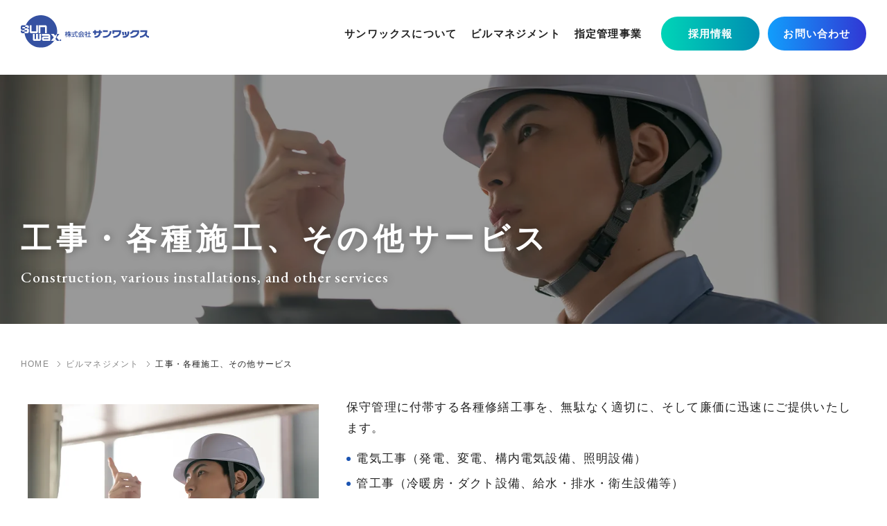

--- FILE ---
content_type: text/html; charset=UTF-8
request_url: http://sunwax.net/building-management/other/
body_size: 13354
content:
<!doctype html>
<html dir="ltr" lang="ja" prefix="og: https://ogp.me/ns#">

<head>
  <meta charset="UTF-8">
  <meta name="viewport" content="width=device-width, initial-scale=1">
  <link rel="profile" href="https://gmpg.org/xfn/11">
  <title>工事・各種施工、その他サービス - 株式会社サンワックス</title>

		<!-- All in One SEO 4.6.9.1 - aioseo.com -->
		<meta name="description" content="工事・各種施工、その他サービス Construction, various installations, an" />
		<meta name="robots" content="max-image-preview:large" />
		<link rel="canonical" href="http://sunwax.net/building-management/other/" />
		<meta name="generator" content="All in One SEO (AIOSEO) 4.6.9.1" />
		<meta property="og:locale" content="ja_JP" />
		<meta property="og:site_name" content="株式会社サンワックス - 埼玉県熊谷市にあります株式会社サンワックスは、より快適な社会環境を創造することをモットーとして、常に一歩先を見据え、多様化する社会ニーズに応えるべく、広範囲にわたる分野で事業活動を展開しております。" />
		<meta property="og:type" content="article" />
		<meta property="og:title" content="工事・各種施工、その他サービス - 株式会社サンワックス" />
		<meta property="og:description" content="工事・各種施工、その他サービス Construction, various installations, an" />
		<meta property="og:url" content="http://sunwax.net/building-management/other/" />
		<meta property="article:published_time" content="2024-01-12T03:48:32+00:00" />
		<meta property="article:modified_time" content="2024-01-29T12:30:21+00:00" />
		<meta name="twitter:card" content="summary_large_image" />
		<meta name="twitter:title" content="工事・各種施工、その他サービス - 株式会社サンワックス" />
		<meta name="twitter:description" content="工事・各種施工、その他サービス Construction, various installations, an" />
		<script type="application/ld+json" class="aioseo-schema">
			{"@context":"https:\/\/schema.org","@graph":[{"@type":"BreadcrumbList","@id":"http:\/\/sunwax.net\/building-management\/other\/#breadcrumblist","itemListElement":[{"@type":"ListItem","@id":"http:\/\/sunwax.net\/#listItem","position":1,"name":"\u5bb6","item":"http:\/\/sunwax.net\/","nextItem":"http:\/\/sunwax.net\/building-management\/#listItem"},{"@type":"ListItem","@id":"http:\/\/sunwax.net\/building-management\/#listItem","position":2,"name":"\u30d3\u30eb\u30de\u30cd\u30b8\u30e1\u30f3\u30c8","item":"http:\/\/sunwax.net\/building-management\/","nextItem":"http:\/\/sunwax.net\/building-management\/other\/#listItem","previousItem":"http:\/\/sunwax.net\/#listItem"},{"@type":"ListItem","@id":"http:\/\/sunwax.net\/building-management\/other\/#listItem","position":3,"name":"\u5de5\u4e8b\u30fb\u5404\u7a2e\u65bd\u5de5\u3001\u305d\u306e\u4ed6\u30b5\u30fc\u30d3\u30b9","previousItem":"http:\/\/sunwax.net\/building-management\/#listItem"}]},{"@type":"Organization","@id":"http:\/\/sunwax.net\/#organization","name":"\u682a\u5f0f\u4f1a\u793e\u30b5\u30f3\u30ef\u30c3\u30af\u30b9","description":"\u57fc\u7389\u770c\u718a\u8c37\u5e02\u306b\u3042\u308a\u307e\u3059\u682a\u5f0f\u4f1a\u793e\u30b5\u30f3\u30ef\u30c3\u30af\u30b9\u306f\u3001\u3088\u308a\u5feb\u9069\u306a\u793e\u4f1a\u74b0\u5883\u3092\u5275\u9020\u3059\u308b\u3053\u3068\u3092\u30e2\u30c3\u30c8\u30fc\u3068\u3057\u3066\u3001\u5e38\u306b\u4e00\u6b69\u5148\u3092\u898b\u636e\u3048\u3001\u591a\u69d8\u5316\u3059\u308b\u793e\u4f1a\u30cb\u30fc\u30ba\u306b\u5fdc\u3048\u308b\u3079\u304f\u3001\u5e83\u7bc4\u56f2\u306b\u308f\u305f\u308b\u5206\u91ce\u3067\u4e8b\u696d\u6d3b\u52d5\u3092\u5c55\u958b\u3057\u3066\u304a\u308a\u307e\u3059\u3002","url":"http:\/\/sunwax.net\/"},{"@type":"WebPage","@id":"http:\/\/sunwax.net\/building-management\/other\/#webpage","url":"http:\/\/sunwax.net\/building-management\/other\/","name":"\u5de5\u4e8b\u30fb\u5404\u7a2e\u65bd\u5de5\u3001\u305d\u306e\u4ed6\u30b5\u30fc\u30d3\u30b9 - \u682a\u5f0f\u4f1a\u793e\u30b5\u30f3\u30ef\u30c3\u30af\u30b9","description":"\u5de5\u4e8b\u30fb\u5404\u7a2e\u65bd\u5de5\u3001\u305d\u306e\u4ed6\u30b5\u30fc\u30d3\u30b9 Construction, various installations, an","inLanguage":"ja","isPartOf":{"@id":"http:\/\/sunwax.net\/#website"},"breadcrumb":{"@id":"http:\/\/sunwax.net\/building-management\/other\/#breadcrumblist"},"datePublished":"2024-01-12T12:48:32+09:00","dateModified":"2024-01-29T21:30:21+09:00"},{"@type":"WebSite","@id":"http:\/\/sunwax.net\/#website","url":"http:\/\/sunwax.net\/","name":"\u682a\u5f0f\u4f1a\u793e\u30b5\u30f3\u30ef\u30c3\u30af\u30b9","description":"\u57fc\u7389\u770c\u718a\u8c37\u5e02\u306b\u3042\u308a\u307e\u3059\u682a\u5f0f\u4f1a\u793e\u30b5\u30f3\u30ef\u30c3\u30af\u30b9\u306f\u3001\u3088\u308a\u5feb\u9069\u306a\u793e\u4f1a\u74b0\u5883\u3092\u5275\u9020\u3059\u308b\u3053\u3068\u3092\u30e2\u30c3\u30c8\u30fc\u3068\u3057\u3066\u3001\u5e38\u306b\u4e00\u6b69\u5148\u3092\u898b\u636e\u3048\u3001\u591a\u69d8\u5316\u3059\u308b\u793e\u4f1a\u30cb\u30fc\u30ba\u306b\u5fdc\u3048\u308b\u3079\u304f\u3001\u5e83\u7bc4\u56f2\u306b\u308f\u305f\u308b\u5206\u91ce\u3067\u4e8b\u696d\u6d3b\u52d5\u3092\u5c55\u958b\u3057\u3066\u304a\u308a\u307e\u3059\u3002","inLanguage":"ja","publisher":{"@id":"http:\/\/sunwax.net\/#organization"}}]}
		</script>
		<!-- All in One SEO -->

<link rel='dns-prefetch' href='//ajax.googleapis.com' />
<link rel="alternate" type="application/rss+xml" title="株式会社サンワックス &raquo; フィード" href="http://sunwax.net/feed/" />
<link rel="alternate" type="application/rss+xml" title="株式会社サンワックス &raquo; コメントフィード" href="http://sunwax.net/comments/feed/" />
<link rel="alternate" title="oEmbed (JSON)" type="application/json+oembed" href="http://sunwax.net/wp-json/oembed/1.0/embed?url=http%3A%2F%2Fsunwax.net%2Fbuilding-management%2Fother%2F" />
<link rel="alternate" title="oEmbed (XML)" type="text/xml+oembed" href="http://sunwax.net/wp-json/oembed/1.0/embed?url=http%3A%2F%2Fsunwax.net%2Fbuilding-management%2Fother%2F&#038;format=xml" />
		<!-- This site uses the Google Analytics by MonsterInsights plugin v9.11.1 - Using Analytics tracking - https://www.monsterinsights.com/ -->
							<script src="//www.googletagmanager.com/gtag/js?id=G-X1NFSGD8D5"  data-cfasync="false" data-wpfc-render="false" type="text/javascript" async></script>
			<script data-cfasync="false" data-wpfc-render="false" type="text/javascript">
				var mi_version = '9.11.1';
				var mi_track_user = true;
				var mi_no_track_reason = '';
								var MonsterInsightsDefaultLocations = {"page_location":"http:\/\/sunwax.net\/building-management\/other\/"};
								if ( typeof MonsterInsightsPrivacyGuardFilter === 'function' ) {
					var MonsterInsightsLocations = (typeof MonsterInsightsExcludeQuery === 'object') ? MonsterInsightsPrivacyGuardFilter( MonsterInsightsExcludeQuery ) : MonsterInsightsPrivacyGuardFilter( MonsterInsightsDefaultLocations );
				} else {
					var MonsterInsightsLocations = (typeof MonsterInsightsExcludeQuery === 'object') ? MonsterInsightsExcludeQuery : MonsterInsightsDefaultLocations;
				}

								var disableStrs = [
										'ga-disable-G-X1NFSGD8D5',
									];

				/* Function to detect opted out users */
				function __gtagTrackerIsOptedOut() {
					for (var index = 0; index < disableStrs.length; index++) {
						if (document.cookie.indexOf(disableStrs[index] + '=true') > -1) {
							return true;
						}
					}

					return false;
				}

				/* Disable tracking if the opt-out cookie exists. */
				if (__gtagTrackerIsOptedOut()) {
					for (var index = 0; index < disableStrs.length; index++) {
						window[disableStrs[index]] = true;
					}
				}

				/* Opt-out function */
				function __gtagTrackerOptout() {
					for (var index = 0; index < disableStrs.length; index++) {
						document.cookie = disableStrs[index] + '=true; expires=Thu, 31 Dec 2099 23:59:59 UTC; path=/';
						window[disableStrs[index]] = true;
					}
				}

				if ('undefined' === typeof gaOptout) {
					function gaOptout() {
						__gtagTrackerOptout();
					}
				}
								window.dataLayer = window.dataLayer || [];

				window.MonsterInsightsDualTracker = {
					helpers: {},
					trackers: {},
				};
				if (mi_track_user) {
					function __gtagDataLayer() {
						dataLayer.push(arguments);
					}

					function __gtagTracker(type, name, parameters) {
						if (!parameters) {
							parameters = {};
						}

						if (parameters.send_to) {
							__gtagDataLayer.apply(null, arguments);
							return;
						}

						if (type === 'event') {
														parameters.send_to = monsterinsights_frontend.v4_id;
							var hookName = name;
							if (typeof parameters['event_category'] !== 'undefined') {
								hookName = parameters['event_category'] + ':' + name;
							}

							if (typeof MonsterInsightsDualTracker.trackers[hookName] !== 'undefined') {
								MonsterInsightsDualTracker.trackers[hookName](parameters);
							} else {
								__gtagDataLayer('event', name, parameters);
							}
							
						} else {
							__gtagDataLayer.apply(null, arguments);
						}
					}

					__gtagTracker('js', new Date());
					__gtagTracker('set', {
						'developer_id.dZGIzZG': true,
											});
					if ( MonsterInsightsLocations.page_location ) {
						__gtagTracker('set', MonsterInsightsLocations);
					}
										__gtagTracker('config', 'G-X1NFSGD8D5', {"forceSSL":"true","link_attribution":"true"} );
										window.gtag = __gtagTracker;										(function () {
						/* https://developers.google.com/analytics/devguides/collection/analyticsjs/ */
						/* ga and __gaTracker compatibility shim. */
						var noopfn = function () {
							return null;
						};
						var newtracker = function () {
							return new Tracker();
						};
						var Tracker = function () {
							return null;
						};
						var p = Tracker.prototype;
						p.get = noopfn;
						p.set = noopfn;
						p.send = function () {
							var args = Array.prototype.slice.call(arguments);
							args.unshift('send');
							__gaTracker.apply(null, args);
						};
						var __gaTracker = function () {
							var len = arguments.length;
							if (len === 0) {
								return;
							}
							var f = arguments[len - 1];
							if (typeof f !== 'object' || f === null || typeof f.hitCallback !== 'function') {
								if ('send' === arguments[0]) {
									var hitConverted, hitObject = false, action;
									if ('event' === arguments[1]) {
										if ('undefined' !== typeof arguments[3]) {
											hitObject = {
												'eventAction': arguments[3],
												'eventCategory': arguments[2],
												'eventLabel': arguments[4],
												'value': arguments[5] ? arguments[5] : 1,
											}
										}
									}
									if ('pageview' === arguments[1]) {
										if ('undefined' !== typeof arguments[2]) {
											hitObject = {
												'eventAction': 'page_view',
												'page_path': arguments[2],
											}
										}
									}
									if (typeof arguments[2] === 'object') {
										hitObject = arguments[2];
									}
									if (typeof arguments[5] === 'object') {
										Object.assign(hitObject, arguments[5]);
									}
									if ('undefined' !== typeof arguments[1].hitType) {
										hitObject = arguments[1];
										if ('pageview' === hitObject.hitType) {
											hitObject.eventAction = 'page_view';
										}
									}
									if (hitObject) {
										action = 'timing' === arguments[1].hitType ? 'timing_complete' : hitObject.eventAction;
										hitConverted = mapArgs(hitObject);
										__gtagTracker('event', action, hitConverted);
									}
								}
								return;
							}

							function mapArgs(args) {
								var arg, hit = {};
								var gaMap = {
									'eventCategory': 'event_category',
									'eventAction': 'event_action',
									'eventLabel': 'event_label',
									'eventValue': 'event_value',
									'nonInteraction': 'non_interaction',
									'timingCategory': 'event_category',
									'timingVar': 'name',
									'timingValue': 'value',
									'timingLabel': 'event_label',
									'page': 'page_path',
									'location': 'page_location',
									'title': 'page_title',
									'referrer' : 'page_referrer',
								};
								for (arg in args) {
																		if (!(!args.hasOwnProperty(arg) || !gaMap.hasOwnProperty(arg))) {
										hit[gaMap[arg]] = args[arg];
									} else {
										hit[arg] = args[arg];
									}
								}
								return hit;
							}

							try {
								f.hitCallback();
							} catch (ex) {
							}
						};
						__gaTracker.create = newtracker;
						__gaTracker.getByName = newtracker;
						__gaTracker.getAll = function () {
							return [];
						};
						__gaTracker.remove = noopfn;
						__gaTracker.loaded = true;
						window['__gaTracker'] = __gaTracker;
					})();
									} else {
										console.log("");
					(function () {
						function __gtagTracker() {
							return null;
						}

						window['__gtagTracker'] = __gtagTracker;
						window['gtag'] = __gtagTracker;
					})();
									}
			</script>
							<!-- / Google Analytics by MonsterInsights -->
		<style id='wp-img-auto-sizes-contain-inline-css' type='text/css'>
img:is([sizes=auto i],[sizes^="auto," i]){contain-intrinsic-size:3000px 1500px}
/*# sourceURL=wp-img-auto-sizes-contain-inline-css */
</style>
<style id='wp-emoji-styles-inline-css' type='text/css'>

	img.wp-smiley, img.emoji {
		display: inline !important;
		border: none !important;
		box-shadow: none !important;
		height: 1em !important;
		width: 1em !important;
		margin: 0 0.07em !important;
		vertical-align: -0.1em !important;
		background: none !important;
		padding: 0 !important;
	}
/*# sourceURL=wp-emoji-styles-inline-css */
</style>
<style id='wp-block-library-inline-css' type='text/css'>
:root{--wp-block-synced-color:#7a00df;--wp-block-synced-color--rgb:122,0,223;--wp-bound-block-color:var(--wp-block-synced-color);--wp-editor-canvas-background:#ddd;--wp-admin-theme-color:#007cba;--wp-admin-theme-color--rgb:0,124,186;--wp-admin-theme-color-darker-10:#006ba1;--wp-admin-theme-color-darker-10--rgb:0,107,160.5;--wp-admin-theme-color-darker-20:#005a87;--wp-admin-theme-color-darker-20--rgb:0,90,135;--wp-admin-border-width-focus:2px}@media (min-resolution:192dpi){:root{--wp-admin-border-width-focus:1.5px}}.wp-element-button{cursor:pointer}:root .has-very-light-gray-background-color{background-color:#eee}:root .has-very-dark-gray-background-color{background-color:#313131}:root .has-very-light-gray-color{color:#eee}:root .has-very-dark-gray-color{color:#313131}:root .has-vivid-green-cyan-to-vivid-cyan-blue-gradient-background{background:linear-gradient(135deg,#00d084,#0693e3)}:root .has-purple-crush-gradient-background{background:linear-gradient(135deg,#34e2e4,#4721fb 50%,#ab1dfe)}:root .has-hazy-dawn-gradient-background{background:linear-gradient(135deg,#faaca8,#dad0ec)}:root .has-subdued-olive-gradient-background{background:linear-gradient(135deg,#fafae1,#67a671)}:root .has-atomic-cream-gradient-background{background:linear-gradient(135deg,#fdd79a,#004a59)}:root .has-nightshade-gradient-background{background:linear-gradient(135deg,#330968,#31cdcf)}:root .has-midnight-gradient-background{background:linear-gradient(135deg,#020381,#2874fc)}:root{--wp--preset--font-size--normal:16px;--wp--preset--font-size--huge:42px}.has-regular-font-size{font-size:1em}.has-larger-font-size{font-size:2.625em}.has-normal-font-size{font-size:var(--wp--preset--font-size--normal)}.has-huge-font-size{font-size:var(--wp--preset--font-size--huge)}.has-text-align-center{text-align:center}.has-text-align-left{text-align:left}.has-text-align-right{text-align:right}.has-fit-text{white-space:nowrap!important}#end-resizable-editor-section{display:none}.aligncenter{clear:both}.items-justified-left{justify-content:flex-start}.items-justified-center{justify-content:center}.items-justified-right{justify-content:flex-end}.items-justified-space-between{justify-content:space-between}.screen-reader-text{border:0;clip-path:inset(50%);height:1px;margin:-1px;overflow:hidden;padding:0;position:absolute;width:1px;word-wrap:normal!important}.screen-reader-text:focus{background-color:#ddd;clip-path:none;color:#444;display:block;font-size:1em;height:auto;left:5px;line-height:normal;padding:15px 23px 14px;text-decoration:none;top:5px;width:auto;z-index:100000}html :where(.has-border-color){border-style:solid}html :where([style*=border-top-color]){border-top-style:solid}html :where([style*=border-right-color]){border-right-style:solid}html :where([style*=border-bottom-color]){border-bottom-style:solid}html :where([style*=border-left-color]){border-left-style:solid}html :where([style*=border-width]){border-style:solid}html :where([style*=border-top-width]){border-top-style:solid}html :where([style*=border-right-width]){border-right-style:solid}html :where([style*=border-bottom-width]){border-bottom-style:solid}html :where([style*=border-left-width]){border-left-style:solid}html :where(img[class*=wp-image-]){height:auto;max-width:100%}:where(figure){margin:0 0 1em}html :where(.is-position-sticky){--wp-admin--admin-bar--position-offset:var(--wp-admin--admin-bar--height,0px)}@media screen and (max-width:600px){html :where(.is-position-sticky){--wp-admin--admin-bar--position-offset:0px}}

/*# sourceURL=wp-block-library-inline-css */
</style><style id='global-styles-inline-css' type='text/css'>
:root{--wp--preset--aspect-ratio--square: 1;--wp--preset--aspect-ratio--4-3: 4/3;--wp--preset--aspect-ratio--3-4: 3/4;--wp--preset--aspect-ratio--3-2: 3/2;--wp--preset--aspect-ratio--2-3: 2/3;--wp--preset--aspect-ratio--16-9: 16/9;--wp--preset--aspect-ratio--9-16: 9/16;--wp--preset--color--black: #000000;--wp--preset--color--cyan-bluish-gray: #abb8c3;--wp--preset--color--white: #ffffff;--wp--preset--color--pale-pink: #f78da7;--wp--preset--color--vivid-red: #cf2e2e;--wp--preset--color--luminous-vivid-orange: #ff6900;--wp--preset--color--luminous-vivid-amber: #fcb900;--wp--preset--color--light-green-cyan: #7bdcb5;--wp--preset--color--vivid-green-cyan: #00d084;--wp--preset--color--pale-cyan-blue: #8ed1fc;--wp--preset--color--vivid-cyan-blue: #0693e3;--wp--preset--color--vivid-purple: #9b51e0;--wp--preset--gradient--vivid-cyan-blue-to-vivid-purple: linear-gradient(135deg,rgb(6,147,227) 0%,rgb(155,81,224) 100%);--wp--preset--gradient--light-green-cyan-to-vivid-green-cyan: linear-gradient(135deg,rgb(122,220,180) 0%,rgb(0,208,130) 100%);--wp--preset--gradient--luminous-vivid-amber-to-luminous-vivid-orange: linear-gradient(135deg,rgb(252,185,0) 0%,rgb(255,105,0) 100%);--wp--preset--gradient--luminous-vivid-orange-to-vivid-red: linear-gradient(135deg,rgb(255,105,0) 0%,rgb(207,46,46) 100%);--wp--preset--gradient--very-light-gray-to-cyan-bluish-gray: linear-gradient(135deg,rgb(238,238,238) 0%,rgb(169,184,195) 100%);--wp--preset--gradient--cool-to-warm-spectrum: linear-gradient(135deg,rgb(74,234,220) 0%,rgb(151,120,209) 20%,rgb(207,42,186) 40%,rgb(238,44,130) 60%,rgb(251,105,98) 80%,rgb(254,248,76) 100%);--wp--preset--gradient--blush-light-purple: linear-gradient(135deg,rgb(255,206,236) 0%,rgb(152,150,240) 100%);--wp--preset--gradient--blush-bordeaux: linear-gradient(135deg,rgb(254,205,165) 0%,rgb(254,45,45) 50%,rgb(107,0,62) 100%);--wp--preset--gradient--luminous-dusk: linear-gradient(135deg,rgb(255,203,112) 0%,rgb(199,81,192) 50%,rgb(65,88,208) 100%);--wp--preset--gradient--pale-ocean: linear-gradient(135deg,rgb(255,245,203) 0%,rgb(182,227,212) 50%,rgb(51,167,181) 100%);--wp--preset--gradient--electric-grass: linear-gradient(135deg,rgb(202,248,128) 0%,rgb(113,206,126) 100%);--wp--preset--gradient--midnight: linear-gradient(135deg,rgb(2,3,129) 0%,rgb(40,116,252) 100%);--wp--preset--font-size--small: 13px;--wp--preset--font-size--medium: 20px;--wp--preset--font-size--large: 36px;--wp--preset--font-size--x-large: 42px;--wp--preset--spacing--20: 0.44rem;--wp--preset--spacing--30: 0.67rem;--wp--preset--spacing--40: 1rem;--wp--preset--spacing--50: 1.5rem;--wp--preset--spacing--60: 2.25rem;--wp--preset--spacing--70: 3.38rem;--wp--preset--spacing--80: 5.06rem;--wp--preset--shadow--natural: 6px 6px 9px rgba(0, 0, 0, 0.2);--wp--preset--shadow--deep: 12px 12px 50px rgba(0, 0, 0, 0.4);--wp--preset--shadow--sharp: 6px 6px 0px rgba(0, 0, 0, 0.2);--wp--preset--shadow--outlined: 6px 6px 0px -3px rgb(255, 255, 255), 6px 6px rgb(0, 0, 0);--wp--preset--shadow--crisp: 6px 6px 0px rgb(0, 0, 0);}:where(.is-layout-flex){gap: 0.5em;}:where(.is-layout-grid){gap: 0.5em;}body .is-layout-flex{display: flex;}.is-layout-flex{flex-wrap: wrap;align-items: center;}.is-layout-flex > :is(*, div){margin: 0;}body .is-layout-grid{display: grid;}.is-layout-grid > :is(*, div){margin: 0;}:where(.wp-block-columns.is-layout-flex){gap: 2em;}:where(.wp-block-columns.is-layout-grid){gap: 2em;}:where(.wp-block-post-template.is-layout-flex){gap: 1.25em;}:where(.wp-block-post-template.is-layout-grid){gap: 1.25em;}.has-black-color{color: var(--wp--preset--color--black) !important;}.has-cyan-bluish-gray-color{color: var(--wp--preset--color--cyan-bluish-gray) !important;}.has-white-color{color: var(--wp--preset--color--white) !important;}.has-pale-pink-color{color: var(--wp--preset--color--pale-pink) !important;}.has-vivid-red-color{color: var(--wp--preset--color--vivid-red) !important;}.has-luminous-vivid-orange-color{color: var(--wp--preset--color--luminous-vivid-orange) !important;}.has-luminous-vivid-amber-color{color: var(--wp--preset--color--luminous-vivid-amber) !important;}.has-light-green-cyan-color{color: var(--wp--preset--color--light-green-cyan) !important;}.has-vivid-green-cyan-color{color: var(--wp--preset--color--vivid-green-cyan) !important;}.has-pale-cyan-blue-color{color: var(--wp--preset--color--pale-cyan-blue) !important;}.has-vivid-cyan-blue-color{color: var(--wp--preset--color--vivid-cyan-blue) !important;}.has-vivid-purple-color{color: var(--wp--preset--color--vivid-purple) !important;}.has-black-background-color{background-color: var(--wp--preset--color--black) !important;}.has-cyan-bluish-gray-background-color{background-color: var(--wp--preset--color--cyan-bluish-gray) !important;}.has-white-background-color{background-color: var(--wp--preset--color--white) !important;}.has-pale-pink-background-color{background-color: var(--wp--preset--color--pale-pink) !important;}.has-vivid-red-background-color{background-color: var(--wp--preset--color--vivid-red) !important;}.has-luminous-vivid-orange-background-color{background-color: var(--wp--preset--color--luminous-vivid-orange) !important;}.has-luminous-vivid-amber-background-color{background-color: var(--wp--preset--color--luminous-vivid-amber) !important;}.has-light-green-cyan-background-color{background-color: var(--wp--preset--color--light-green-cyan) !important;}.has-vivid-green-cyan-background-color{background-color: var(--wp--preset--color--vivid-green-cyan) !important;}.has-pale-cyan-blue-background-color{background-color: var(--wp--preset--color--pale-cyan-blue) !important;}.has-vivid-cyan-blue-background-color{background-color: var(--wp--preset--color--vivid-cyan-blue) !important;}.has-vivid-purple-background-color{background-color: var(--wp--preset--color--vivid-purple) !important;}.has-black-border-color{border-color: var(--wp--preset--color--black) !important;}.has-cyan-bluish-gray-border-color{border-color: var(--wp--preset--color--cyan-bluish-gray) !important;}.has-white-border-color{border-color: var(--wp--preset--color--white) !important;}.has-pale-pink-border-color{border-color: var(--wp--preset--color--pale-pink) !important;}.has-vivid-red-border-color{border-color: var(--wp--preset--color--vivid-red) !important;}.has-luminous-vivid-orange-border-color{border-color: var(--wp--preset--color--luminous-vivid-orange) !important;}.has-luminous-vivid-amber-border-color{border-color: var(--wp--preset--color--luminous-vivid-amber) !important;}.has-light-green-cyan-border-color{border-color: var(--wp--preset--color--light-green-cyan) !important;}.has-vivid-green-cyan-border-color{border-color: var(--wp--preset--color--vivid-green-cyan) !important;}.has-pale-cyan-blue-border-color{border-color: var(--wp--preset--color--pale-cyan-blue) !important;}.has-vivid-cyan-blue-border-color{border-color: var(--wp--preset--color--vivid-cyan-blue) !important;}.has-vivid-purple-border-color{border-color: var(--wp--preset--color--vivid-purple) !important;}.has-vivid-cyan-blue-to-vivid-purple-gradient-background{background: var(--wp--preset--gradient--vivid-cyan-blue-to-vivid-purple) !important;}.has-light-green-cyan-to-vivid-green-cyan-gradient-background{background: var(--wp--preset--gradient--light-green-cyan-to-vivid-green-cyan) !important;}.has-luminous-vivid-amber-to-luminous-vivid-orange-gradient-background{background: var(--wp--preset--gradient--luminous-vivid-amber-to-luminous-vivid-orange) !important;}.has-luminous-vivid-orange-to-vivid-red-gradient-background{background: var(--wp--preset--gradient--luminous-vivid-orange-to-vivid-red) !important;}.has-very-light-gray-to-cyan-bluish-gray-gradient-background{background: var(--wp--preset--gradient--very-light-gray-to-cyan-bluish-gray) !important;}.has-cool-to-warm-spectrum-gradient-background{background: var(--wp--preset--gradient--cool-to-warm-spectrum) !important;}.has-blush-light-purple-gradient-background{background: var(--wp--preset--gradient--blush-light-purple) !important;}.has-blush-bordeaux-gradient-background{background: var(--wp--preset--gradient--blush-bordeaux) !important;}.has-luminous-dusk-gradient-background{background: var(--wp--preset--gradient--luminous-dusk) !important;}.has-pale-ocean-gradient-background{background: var(--wp--preset--gradient--pale-ocean) !important;}.has-electric-grass-gradient-background{background: var(--wp--preset--gradient--electric-grass) !important;}.has-midnight-gradient-background{background: var(--wp--preset--gradient--midnight) !important;}.has-small-font-size{font-size: var(--wp--preset--font-size--small) !important;}.has-medium-font-size{font-size: var(--wp--preset--font-size--medium) !important;}.has-large-font-size{font-size: var(--wp--preset--font-size--large) !important;}.has-x-large-font-size{font-size: var(--wp--preset--font-size--x-large) !important;}
/*# sourceURL=global-styles-inline-css */
</style>

<style id='classic-theme-styles-inline-css' type='text/css'>
/*! This file is auto-generated */
.wp-block-button__link{color:#fff;background-color:#32373c;border-radius:9999px;box-shadow:none;text-decoration:none;padding:calc(.667em + 2px) calc(1.333em + 2px);font-size:1.125em}.wp-block-file__button{background:#32373c;color:#fff;text-decoration:none}
/*# sourceURL=/wp-includes/css/classic-themes.min.css */
</style>
<link rel='stylesheet' id='wp-pagenavi-css' href='http://sunwax.net/wp/wp-content/plugins/wp-pagenavi/pagenavi-css.css?ver=2.70' type='text/css' media='all' />
<link rel='stylesheet' id='normalize-css' href='http://sunwax.net/wp/wp-content/themes/sunwax/assets/css/normalize.css?ver=6.9' type='text/css' media='all' />
<link rel='stylesheet' id='main-css' href='http://sunwax.net/wp/wp-content/themes/sunwax/style.css?ver=6.9' type='text/css' media='all' />
<link rel='stylesheet' id='post-css' href='http://sunwax.net/wp/wp-content/themes/sunwax/post.css?ver=6.9' type='text/css' media='all' />
<script type="text/javascript" src="http://sunwax.net/wp/wp-content/plugins/google-analytics-for-wordpress/assets/js/frontend-gtag.min.js?ver=9.11.1" id="monsterinsights-frontend-script-js" async="async" data-wp-strategy="async"></script>
<script data-cfasync="false" data-wpfc-render="false" type="text/javascript" id='monsterinsights-frontend-script-js-extra'>/* <![CDATA[ */
var monsterinsights_frontend = {"js_events_tracking":"true","download_extensions":"doc,pdf,ppt,zip,xls,docx,pptx,xlsx","inbound_paths":"[{\"path\":\"\\\/go\\\/\",\"label\":\"affiliate\"},{\"path\":\"\\\/recommend\\\/\",\"label\":\"affiliate\"}]","home_url":"http:\/\/sunwax.net","hash_tracking":"false","v4_id":"G-X1NFSGD8D5"};/* ]]> */
</script>
<link rel="https://api.w.org/" href="http://sunwax.net/wp-json/" /><link rel="alternate" title="JSON" type="application/json" href="http://sunwax.net/wp-json/wp/v2/pages/94" /><link rel="EditURI" type="application/rsd+xml" title="RSD" href="http://sunwax.net/wp/xmlrpc.php?rsd" />
<meta name="generator" content="WordPress 6.9" />
<link rel='shortlink' href='http://sunwax.net/?p=94' />
<link rel="icon" href="http://sunwax.net/wp/wp-content/uploads/2024/05/cropped-cropped-favicon-32x32.png" sizes="32x32" />
<link rel="icon" href="http://sunwax.net/wp/wp-content/uploads/2024/05/cropped-cropped-favicon-192x192.png" sizes="192x192" />
<link rel="apple-touch-icon" href="http://sunwax.net/wp/wp-content/uploads/2024/05/cropped-cropped-favicon-180x180.png" />
<meta name="msapplication-TileImage" content="http://sunwax.net/wp/wp-content/uploads/2024/05/cropped-cropped-favicon-270x270.png" />
</head>

<body class="wp-singular page-template-default page page-id-94 page-child parent-pageid-16 wp-theme-sunwax no-sidebar page-other page-building-management-child" id="top">

  <!-- #header -->
  <header class="header">
    <div class="head-inner">

<div class="head-logo">
<p><a href="http://sunwax.net/"><img src="http://sunwax.net/wp/wp-content/themes/sunwax/images/logo.svg" alt="株式会社サンワックス"></a></p>
</div>
      <nav class="head-nav">
        <ul class="head-gnav">
          <li class="gnav-company"><a href="http://sunwax.net/company/">サンワックスについて</a></li>
<!--          <li class="gnav-environment gnav-parent"><span>環境保全の取組み</span>
            <ul class="sub-menu" style="visibility: hidden;">
              <li><a href="http://sunwax.net/environment/env_01/">CO2 排出量削減の取組み</a></li>
              <li><a href="http://sunwax.net/environment/env_02/">地域と連携した活動</a></li>
              <li><a href="http://sunwax.net/environment/env_03/">環境行動計画の実施</a></li>
            </ul>
          </li> -->
          <li class="gnav-building gnav-parent"><a href="http://sunwax.net/building-management/">ビルマネジメント</a>
            <ul class="sub-menu" style="visibility: hidden;">
              <li><a href="http://sunwax.net/building-management/ceh/">清掃・環境衛生管理</a></li>
              <li><a href="http://sunwax.net/building-management/maintenance/">設備運転・保守管理</a></li>
              <li><a href="http://sunwax.net/building-management/reception/">受付案内・施設管理</a></li>
              <li><a href="http://sunwax.net/building-management/security/">警備・保安業務</a></li>
              <li><a href="http://sunwax.net/building-management/other/">工事・各種施工その他サービス</a></li>
            </ul>
          </li>
          <li class="gnav-administrator"><a href="http://sunwax.net/administrator/">指定管理事業</a>
          </li>
        </ul>
        <ul class="head-cta">
          <li class="cta-recruit"><a href="http://sunwax.net/recruit/">採用情報</a></li>
          <li class="cta-contact"><a href="http://sunwax.net/contact/">お問い合わせ</a></li>
        </ul>
      </nav>
    </div>
  </header>
  <!-- #header -->

  <div class="btn-menu-mb">
    <div class="nav-toggle">
      <div>
        <span></span>
        <span></span>
        <span></span>
      </div>
    </div>
  </div>

  <nav class="spnav">
    <div class="spnav-cont">
      <ul class="spnav-gnav">
        <li><a href="http://sunwax.net/company/">サンワックスについて</a></li>
        <li>
          <span>環境保全の取組み</span>
          <ul class="spnav-sub-menu">
            <li><a href="http://sunwax.net/environment/env_01/">CO2 排出量削減の取組み</a></li>
              <li><a href="http://sunwax.net/environment/env_02/">地域と連携した活動</a></li>
              <li><a href="http://sunwax.net/environment/env_03/">環境行動計画の実施</a></li>
          </ul>
        </li>

        <li>
          <a href="http://sunwax.net/building-management/">ビルマネジメント</a>
          <ul class="spnav-sub-menu">
            <li><a href="http://sunwax.net/building-management/ceh/">清掃・環境衛生管理</a></li>
            <li><a href="http://sunwax.net/building-management/maintenance/">設備運転・保守管理</a></li>
            <li><a href="http://sunwax.net/building-management/reception/">受付案内・施設管理</a></li>
            <li><a href="http://sunwax.net/building-management/security/">警備・保安業務</a></li>
            <li><a href="http://sunwax.net/building-management/other/">工事・各種施工その他サービス</a></li>
          </ul>
        </li>
        <li><a href="http://sunwax.net/administrator/">指定管理事業</a></li>
        <li><a href="http://sunwax.net/privacy/">個人情報保護方針 </a></li>
        <li><a href="http://sunwax.net/policy/">サイトポリシー</a></li>
        <li><a href="http://sunwax.net/sitemap/">サイトマップ</a></li>
      </ul>
      <ul class="spnav-cta">
        <li class="cta-recruit"><a href="http://sunwax.net/recruit/">採用情報</a></li>
        <li class="cta-contact"><a href="http://sunwax.net/contact/">お問い合わせ</a></li>
      </ul>
    </div>
  </nav>

  <!-- #wrap -->
  <section class="wrap">


<header class="pageheader">
      <div class="bg"><img decoding="async" src="http://sunwax.net/wp/wp-content/uploads/2024/01/image-47.webp" alt="ビルマネジメント 事業イメージ"></div>
      <div class="cont">
        <div class="ttl">
          <h1 class="ttl-jp">工事・各種施工、その他サービス</h1>
          <p class="ttl-en">Construction, various installations, and other services</p>
        </div>
      </div>
    </header>

<div class="breadcrumbs"><div class="inner"><span property="itemListElement" typeof="ListItem"><a property="item" typeof="WebPage" title="株式会社サンワックスへ移動する" href="http://sunwax.net" class="home" ><span property="name">HOME</span></a><meta property="position" content="1"></span><span class="separator"></span><span property="itemListElement" typeof="ListItem"><a property="item" typeof="WebPage" title="ビルマネジメントへ移動する" href="http://sunwax.net/building-management/" class="post post-page" ><span property="name">ビルマネジメント</span></a><meta property="position" content="2"></span><span class="separator"></span><span property="itemListElement" typeof="ListItem"><span property="name" class="post post-page current-item">工事・各種施工、その他サービス</span><meta property="url" content="http://sunwax.net/building-management/other/"><meta property="position" content="3"></span></div></div>



    <section class="stack">
      <div class="container">

        <div class="env-expitem flex">
          <figure class="pct"><img decoding="async" src="http://sunwax.net/wp/wp-content/uploads/2024/01/image-61.webp" alt="工事・各種施工、その他サービス"></figure>
          <div class="txt txtbox">
            <p>保守管理に付帯する各種修繕工事を、無駄なく適切に、そして廉価に迅速にご提供いたします。</p>
            <ul class="list-common">
              <li>電気工事（発電、変電、構内電気設備、照明設備）</li>
              <li>管工事（冷暖房・ダクト設備、給水・排水・衛生設備等）</li>
              <li>内装工事（天井仕上げ、壁張り、内装間仕切り、床仕上げ等）</li>
              <li>塗装工事（各種塗装）</li>
            </ul>
          </div>
        </div>

        <div class="env-expitem flex">
          <figure class="pct"><img decoding="async" src="http://sunwax.net/wp/wp-content/uploads/2024/01/image-64.webp" alt="工事・各種施工、その他サービス"></figure>
          <div class="txt txtbox">
            <p>施設管理に付随したサービス及びお客様からのご依頼のもと、誠心誠意をもって様々な管理をおこないます。</p>
            <ul class="list-common">
              <li>植栽造園管理</li>
              <li>給食業務、飲食店の経営</li>
              <li>ホテル、旅館の経営</li>
              <li>研修所、学生寮、社員寮等の総合運営管理及びマネジメント<br>住込管理員の常駐・フロントの夜間管理<br>室内整備及び清掃全般・設備管理等</li>
              <li>病院、福祉施設等の白衣・清潔着・寝具等の洗濯業務管理</li>
              <li>防災カーテンのクリーニング加工</li>
              <li>その他請負全般</li>
              <li>工業薬品、化学薬品の販売</li>
            </ul>
          </div>
        </div>
    </section>

<footer class="site-footer">

  <div class="foot-company">
    <div class="foot-logo"><img src="http://sunwax.net/wp/wp-content/themes/sunwax/images/logo.svg" alt="株式会社サンワックス ロゴ"></div>
    <address class="foot-address">〒360-0024 埼玉県熊谷市問屋町2-5-13<br>TEL.048-520-3000　FAX.048-520-3311</address>
  </div>
  <div class="foot-service">
    <ul>
      <li>■電気・空調給排水設備運転保守管理</li>
      <li>■電気・空調給排水工事業</li>
      <li>■施設警備・雑踏警備・交通誘導警備</li>
      <li>■指定管理事業</li>
      <li>■エコチューニング事業</li>
      <li>■電話交換・受付案内</li>
      <li>■スポーツ施設・レジャー施設運営管理</li>
      <li>■清掃・環境衛生管理</li>
      <li>■環境施設運転管理</li>
      <li>■特定人材派遣業</li>
      <li>■医療関係機器のメンテナンスと工事</li>
    </ul>
  </div>

  <div class="foot-license">
    <div class="item">
      <figure class="pct"><img src="http://sunwax.net/wp/wp-content/themes/sunwax/images/mark_privacy.gif" alt="プライバシーマーク"></figure>
      <div class="cont">
        <p>プライバシーマーク<br>使用許可登録</p>
      </div>
    </div>
    <div class="item">
      <figure class="pct"><img src="http://sunwax.net/wp/wp-content/uploads/2024/06/iso_mark3.png" alt="ISOマーク"></figure>
      <div class="cont">
        <p>ISO9001品質マネジメントシステム<br>ISO14001環境マネジメントシステム<br>認証範囲　本社</p>
      </div>
    </div>
  </div>
	
 <div class="foot-license">
    <div class="item">
		<figure class="pct"><img src="http://sunwax.net/wp/wp-content/uploads/2024/11/751a61a62b286f4c0b5a7d85bf13a7a3.webp" alt="警備業標識"></figure>
      </div>
	 </div>

  <nav class="foot-bottom-nav">
    <ul>
      <li><a href="http://sunwax.net/privacy/">個人情報保護方針 </a></li>
      <li><a href="http://sunwax.net/wp/wp-content/uploads/2025/07/5061b172fe16c5ba875e7bb796ab4a22.pdf" target="_blank">一般事業主行動計画</a></li>
      <li><a href="http://sunwax.net/wp/wp-content/uploads/2024/10/f5f4db108f4b55f269ea9bfc27b868a5.pdf" target="_blank">ハラスメントの防止に関する方針</a></li>
      <li><a href="http://sunwax.net/wp/wp-content/uploads/2025/07/a87b709520c03df8a709ed7a4616df18.pdf" target="_blank">労働者派遣法に基づく情報公開</a></li>
      <li><a href="http://sunwax.net/policy/">サイトポリシー</a></li>
      <li><a href="http://sunwax.net/sitemap/">サイトマップ</a></li>
    </ul>
  </nav>

  <p class="copyright"><span class="mark">©</span> 株式会社サンワックス All Rights Reversed.</p>
</footer>

</section>
<!-- #wrap -->

<a href="#top" class="btt-button"></a>

<script type="speculationrules">
{"prefetch":[{"source":"document","where":{"and":[{"href_matches":"/*"},{"not":{"href_matches":["/wp/wp-*.php","/wp/wp-admin/*","/wp/wp-content/uploads/*","/wp/wp-content/*","/wp/wp-content/plugins/*","/wp/wp-content/themes/sunwax/*","/*\\?(.+)"]}},{"not":{"selector_matches":"a[rel~=\"nofollow\"]"}},{"not":{"selector_matches":".no-prefetch, .no-prefetch a"}}]},"eagerness":"conservative"}]}
</script>
<script>
window.WebFontConfig = {
  google: { families: ['EB+Garamond:500'] },
  active: function() {
    sessionStorage.fonts = true;
  }
};

(function() {
  var wf = document.createElement('script');
  wf.src = 'https://ajax.googleapis.com/ajax/libs/webfont/1.6.26/webfont.js';
  wf.type = 'text/javascript';
  wf.async = 'true';
  var s = document.getElementsByTagName('script')[0];
  s.parentNode.insertBefore(wf, s);
})();
</script><script type="text/javascript" src="http://sunwax.net/wp/wp-includes/js/clipboard.min.js?ver=2.0.11" id="clipboard-js"></script>
<script type="text/javascript" src="https://ajax.googleapis.com/ajax/libs/jquery/1.11.1/jquery.min.js?ver=6.9" id="jquery-js"></script>
<script type="text/javascript" src="http://sunwax.net/wp/wp-content/themes/sunwax/assets/js/common.js?ver=6.9" id="commonjs-js"></script>
<script id="wp-emoji-settings" type="application/json">
{"baseUrl":"https://s.w.org/images/core/emoji/17.0.2/72x72/","ext":".png","svgUrl":"https://s.w.org/images/core/emoji/17.0.2/svg/","svgExt":".svg","source":{"concatemoji":"http://sunwax.net/wp/wp-includes/js/wp-emoji-release.min.js?ver=6.9"}}
</script>
<script type="module">
/* <![CDATA[ */
/*! This file is auto-generated */
const a=JSON.parse(document.getElementById("wp-emoji-settings").textContent),o=(window._wpemojiSettings=a,"wpEmojiSettingsSupports"),s=["flag","emoji"];function i(e){try{var t={supportTests:e,timestamp:(new Date).valueOf()};sessionStorage.setItem(o,JSON.stringify(t))}catch(e){}}function c(e,t,n){e.clearRect(0,0,e.canvas.width,e.canvas.height),e.fillText(t,0,0);t=new Uint32Array(e.getImageData(0,0,e.canvas.width,e.canvas.height).data);e.clearRect(0,0,e.canvas.width,e.canvas.height),e.fillText(n,0,0);const a=new Uint32Array(e.getImageData(0,0,e.canvas.width,e.canvas.height).data);return t.every((e,t)=>e===a[t])}function p(e,t){e.clearRect(0,0,e.canvas.width,e.canvas.height),e.fillText(t,0,0);var n=e.getImageData(16,16,1,1);for(let e=0;e<n.data.length;e++)if(0!==n.data[e])return!1;return!0}function u(e,t,n,a){switch(t){case"flag":return n(e,"\ud83c\udff3\ufe0f\u200d\u26a7\ufe0f","\ud83c\udff3\ufe0f\u200b\u26a7\ufe0f")?!1:!n(e,"\ud83c\udde8\ud83c\uddf6","\ud83c\udde8\u200b\ud83c\uddf6")&&!n(e,"\ud83c\udff4\udb40\udc67\udb40\udc62\udb40\udc65\udb40\udc6e\udb40\udc67\udb40\udc7f","\ud83c\udff4\u200b\udb40\udc67\u200b\udb40\udc62\u200b\udb40\udc65\u200b\udb40\udc6e\u200b\udb40\udc67\u200b\udb40\udc7f");case"emoji":return!a(e,"\ud83e\u1fac8")}return!1}function f(e,t,n,a){let r;const o=(r="undefined"!=typeof WorkerGlobalScope&&self instanceof WorkerGlobalScope?new OffscreenCanvas(300,150):document.createElement("canvas")).getContext("2d",{willReadFrequently:!0}),s=(o.textBaseline="top",o.font="600 32px Arial",{});return e.forEach(e=>{s[e]=t(o,e,n,a)}),s}function r(e){var t=document.createElement("script");t.src=e,t.defer=!0,document.head.appendChild(t)}a.supports={everything:!0,everythingExceptFlag:!0},new Promise(t=>{let n=function(){try{var e=JSON.parse(sessionStorage.getItem(o));if("object"==typeof e&&"number"==typeof e.timestamp&&(new Date).valueOf()<e.timestamp+604800&&"object"==typeof e.supportTests)return e.supportTests}catch(e){}return null}();if(!n){if("undefined"!=typeof Worker&&"undefined"!=typeof OffscreenCanvas&&"undefined"!=typeof URL&&URL.createObjectURL&&"undefined"!=typeof Blob)try{var e="postMessage("+f.toString()+"("+[JSON.stringify(s),u.toString(),c.toString(),p.toString()].join(",")+"));",a=new Blob([e],{type:"text/javascript"});const r=new Worker(URL.createObjectURL(a),{name:"wpTestEmojiSupports"});return void(r.onmessage=e=>{i(n=e.data),r.terminate(),t(n)})}catch(e){}i(n=f(s,u,c,p))}t(n)}).then(e=>{for(const n in e)a.supports[n]=e[n],a.supports.everything=a.supports.everything&&a.supports[n],"flag"!==n&&(a.supports.everythingExceptFlag=a.supports.everythingExceptFlag&&a.supports[n]);var t;a.supports.everythingExceptFlag=a.supports.everythingExceptFlag&&!a.supports.flag,a.supports.everything||((t=a.source||{}).concatemoji?r(t.concatemoji):t.wpemoji&&t.twemoji&&(r(t.twemoji),r(t.wpemoji)))});
//# sourceURL=http://sunwax.net/wp/wp-includes/js/wp-emoji-loader.min.js
/* ]]> */
</script>

<script src="https://unpkg.com/budoux/bundle/budoux-ja.min.js"></script>

</body>

</html>


--- FILE ---
content_type: text/css
request_url: http://sunwax.net/wp/wp-content/themes/sunwax/style.css?ver=6.9
body_size: 19626
content:
@charset "UTF-8";
/* =================================================================
		base setting
================================================================= */
html {
  font-size: 62.5%; }

body {
  width: 100%;
  background-color: #fff;
  color: #222;
  font-family: "游ゴシック体", Yu Gothic, YuGothic, 'Hiragino Kaku Gothic ProN', 'ヒラギノ角ゴ ProN W3', Meiryo, メイリオ, sans-serif;
  font-weight: 500;
  line-height: 1.8;
  letter-spacing: .12em;
  -webkit-font-feature-settings: "palt";
          font-feature-settings: "palt";
  -webkit-font-smoothing: antialiased;
  -moz-osx-font-smoothing: grayscale;
  overflow-x: hidden;
  overflow-y: scroll;
  overscroll-behavior-y: none;
  -webkit-transition: background-color .6s .2s;
  transition: background-color .6s .2s; }
  body.r-about {
    background-color: #f2f2f2; }

* {
  -webkit-box-sizing: border-box;
          box-sizing: border-box; }

img {
  height: auto; }

ul,
ol,
dl,
dt,
dd {
  margin: 0;
  padding: 0; }

ul {
  text-align: left; }
  ul li {
    list-style: none; }

ol {
  counter-reset: item;
  list-style-type: none;
  text-align: left; }
  ol li {
    padding-left: 1.3em;
    position: relative; }
    ol li::before {
      counter-increment: item;
      content: counter(item) ".";
      position: absolute;
      left: 0;
      top: 1em;
      -webkit-transform: translateY(-1em);
              transform: translateY(-1em); }

figure {
  margin: 0; }

table {
  border: none;
  border-spacing: 0; }

th,
td {
  vertical-align: top;
  text-align: left; }

.dd {
  position: absolute;
  left: 50%;
  top: 120%;
  -webkit-transform: translateX(-50%);
          transform: translateX(-50%); }

h1,
h2,
h3,
h4,
h5,
h6 {
  margin: 0;
  line-height: 1.6; }

em {
  font-weight: bold;
  font-style: normal; }

p {
  margin: 0; }

address {
  font-style: normal; }

a {
  outline: none; }
  a:link {
    color: #222;
    text-decoration: none; }
  a:visited {
    color: #222; }
  a:hover, a:focus, a:active {
    color: #222;
    text-decoration: none; }

@media screen and (max-width: 1024px) {
  body {
    min-width: 980px; } }
@media screen and (max-width: 736px) {
  body {
    min-width: auto;
    line-height: 1.7; } }
/* =================================================================
		#common
================================================================= */
.wrap {
  overflow: hidden;
  margin-top: 108px; }

.pct {
  line-height: 0; }
  .pct img {
    width: 100%; }

.sec-ttl {
  margin: 0 auto 40px;
  position: relative;
  z-index: 1; }
  .sec-ttl .txt-jp {
    font-family: "游明朝", "Yu Mincho", YuMincho, "ヒラギノ明朝 ProN W3", "Hiragino Mincho ProN", "HG明朝E", "ＭＳ Ｐ明朝", serif;
    font-size: 3.7rem;
    line-height: 1.4;
    letter-spacing: .15em; }
  .sec-ttl .txt-en {
    font-family: "EB Garamond", serif;
    color: #3252A3;
    font-size: 1.8rem;
    line-height: 1.4;
    letter-spacing: .04em; }

.container {
  max-width: 1200px;
  margin: 0 auto; }

.container-s {
  max-width: 1000px;
  margin: 0 auto; }

.container-ss {
  max-width: 800px;
  margin: 0 auto; }

.container-l {
  max-width: 1400px;
  margin: 0 auto; }

.stack {
  padding: 0 30px;
  margin-bottom: 12vh;
  margin-top: -90px;
  padding-top: 90px;
  position: relative; }

.sec-lead {
  font-size: 1.8rem;
  margin-bottom: 40px; }

.list-common {
  font-size: 1.7rem;
  line-height: 1.6; }
  .list-common li {
    margin-bottom: .5em;
    padding-left: .85em;
    position: relative; }
    .list-common li::before {
      content: "";
      display: block;
      position: absolute;
      left: 0;
      top: 0.65em;
      border-radius: 50%;
      background-color: #1c55b2;
      width: 6px;
      height: 6px; }
  .list-common span {
    display: inline-block; }

.note {
  text-indent: -1em;
  padding-left: 1em;
  font-size: 1.5rem;
  line-height: 1.6; }

.slideup {
  opacity: 0;
  -webkit-transform: translateY(80px);
          transform: translateY(80px); }

.is-show {
  opacity: 1;
  -webkit-transform: translateY(0);
          transform: translateY(0);
  -webkit-transition: opacity 0.8s, -webkit-transform 0.8s;
  transition: opacity 0.8s, -webkit-transform 0.8s;
  transition: opacity 0.8s, transform 0.8s;
  transition: opacity 0.8s, transform 0.8s, -webkit-transform 0.8s; }

.btn-m {
  text-align: center; }
  .btn-m a {
    min-width: 360px;
    display: inline-block;
    font-size: 1.7rem;
    font-weight: bold;
    line-height: 1;
    color: #fff;
    border: 1px solid #1d1d1d;
    background-color: #1d1d1d;
    padding: 18px 40px 18px 32px;
    border-radius: 9999px;
    text-align: center;
    -webkit-transition: background-color .2s, color .2s;
    transition: background-color .2s, color .2s;
    position: relative; }
    @media screen and (max-width: 736px) {
      .btn-m a {
        font-size: 1.6rem; } }
    .btn-m a:after {
      content: "";
      display: inline-block;
      width: 16px;
      height: 12px;
      background: url(images/ico_arrow.svg) left top/100% auto no-repeat;
      position: absolute;
      right: 14px;
      top: 50%;
      -webkit-transform: translateY(-50%);
              transform: translateY(-50%);
      -webkit-filter: invert(96%) sepia(83%) saturate(2%) hue-rotate(141deg) brightness(114%) contrast(100%);
              filter: invert(96%) sepia(83%) saturate(2%) hue-rotate(141deg) brightness(114%) contrast(100%);
      -webkit-transition: 0.3s;
      transition: 0.3s; }
    @media (hover: hover) {
      .btn-m a:hover {
        color: #222;
        background-color: #fff; }
        .btn-m a:hover:after {
          -webkit-filter: none;
                  filter: none; } }
  .btn-m.wh a {
    background-color: #fff;
    color: #000; }
    .btn-m.wh a:after {
      -webkit-filter: none;
              filter: none; }
    @media (hover: hover) {
      .btn-m.wh a:hover {
        color: #fff;
        background-color: #1d1d1d; }
        .btn-m.wh a:hover:after {
          -webkit-filter: invert(96%) sepia(83%) saturate(2%) hue-rotate(141deg) brightness(114%) contrast(100%);
                  filter: invert(96%) sepia(83%) saturate(2%) hue-rotate(141deg) brightness(114%) contrast(100%); } }

@media screen and (max-width: 736px) {
  .btn-m {
    text-align: center; }
    .btn-m a {
      display: block;
      max-width: 85%;
      min-width: auto;
      margin: 0 auto;
      line-height: 1.5;
      padding: 16px 32px 16px 24px;
      border-radius: 10px; }
      .btn-m a:after {
        width: 14px;
        height: 10px;
        right: 14px; } }
@media screen and (max-width: 736px) {
  .wrap {
    margin-top: 64px; }

  .sec-ttl {
    margin-bottom: 32px; }
    .sec-ttl .txt-jp {
      font-size: 2.3rem; }
    .sec-ttl .txt-en {
      font-size: 1.5rem; }
    .sec-ttl .txt {
      font-size: 1.6rem; }

  .sec-lead {
    font-size: 1.6rem;
    text-align: left;
    margin-bottom: 24px; }

  .stack {
    margin: 0 0 64px;
    padding: 0 20px; } }
.heading-l {
  font-family: "游明朝", "Yu Mincho", YuMincho, "ヒラギノ明朝 ProN W3", "Hiragino Mincho ProN", "HG明朝E", "ＭＳ Ｐ明朝", serif;
  letter-spacing: .15em;
  line-height: 1.5;
  font-size: 2.8rem;
  padding-bottom: 16px;
  margin-bottom: 28px;
  position: relative; }
  .heading-l:before, .heading-l:after {
    content: "";
    display: block;
    position: absolute;
    left: 0;
    bottom: 0;
    height: 3px; }
  .heading-l:before {
    width: 100%;
    background-color: #e3e3e3; }
  .heading-l:after {
    width: 90px;
    background-color: #218bd9; }

.heading-m {
  font-size: 2.3rem;
  line-height: 1.5;
  margin: 40px 0 22px;
  padding-left: 20px;
  position: relative; }
  .heading-m:before {
    content: "";
    display: block;
    position: absolute;
    left: 0;
    top: .115em;
    background-color: #1a7ac1;
    width: 4px;
    height: calc(100% - .23em); }

.heading-s {
  font-size: 2rem;
  position: relative;
  border-bottom: 1px solid #dde4eb;
  padding-bottom: 10px;
  margin-top: 36px;
  margin-bottom: 12px; }

@media screen and (max-width: 736px) {
  .heading-l {
    font-size: 2rem;
    padding-bottom: 16px;
    margin-bottom: 28px; }
    .heading-l:before, .heading-l:after {
      content: "";
      display: block;
      position: absolute;
      left: 0;
      bottom: 0;
      height: 3px; }
    .heading-l:before {
      width: 100%;
      background-color: #e3e3e3; }
    .heading-l:after {
      width: 90px;
      background-color: #218bd9; }

  .heading-m {
    font-size: 2rem;
    margin: 32px 0 16px;
    padding-left: 16px; }

  .heading-s {
    font-size: 1.75rem;
    padding-bottom: 8px;
    margin-top: 24px;
    margin-bottom: 10px; } }
/* =================================================================
		#display control
================================================================= */
@media print, screen and (min-width: 737px) {
  .pc {
    display: inline; }

  .sp {
    display: none !important; } }
@media screen and (max-width: 736px) {
  .pc {
    display: none !important; }

  .sp {
    display: inline; } }
/* =================================================================
		#styling
================================================================= */
.txtbox {
  font-size: 1.7rem; }
  @media screen and (max-width: 736px) {
    .txtbox {
      font-size: 1.6rem; } }
  .txtbox p {
    margin-bottom: .9em; }
    .txtbox p:last-child {
      margin-bottom: 0; }

.flex {
  display: -webkit-box;
  display: -ms-flexbox;
  display: flex;
  -webkit-box-pack: justify;
      -ms-flex-pack: justify;
          justify-content: space-between;
  -ms-flex-wrap: wrap;
      flex-wrap: wrap; }
  @media screen and (max-width: 736px) {
    .flex {
      display: block; } }

.wd-45 {
  width: 45%; }

.wd-46 {
  width: 46%; }

.wd-47 {
  width: 47%; }

.wd-48 {
  width: 48%; }

.wd-49 {
  width: 49%; }

.wd-50 {
  width: 50%; }

@media screen and (max-width: 736px) {
  .wd-05,
  .wd-10,
  .wd-15,
  .wd-20,
  .wd-25,
  .wd-30,
  .wd-31,
  .wd-32,
  .wd-33,
  .wd-34,
  .wd-35,
  .wd-36,
  .wd-37,
  .wd-38,
  .wd-39,
  .wd-40,
  .wd-41,
  .wd-42,
  .wd-43,
  .wd-44,
  .wd-45,
  .wd-46,
  .wd-47,
  .wd-48,
  .wd-49,
  .wd-50,
  .wd-51,
  .wd-52,
  .wd-53,
  .wd-54,
  .wd-55,
  .wd-60,
  .wd-61,
  .wd-62,
  .wd-63,
  .wd-64,
  .wd-65,
  .wd-66,
  .wd-67,
  .wd-68,
  .wd-69,
  .wd-70,
  .wd-75,
  .wd-80,
  .wd-85,
  .wd-90,
  .wd-95,
  .wd-100 {
    width: 100%; } }
/* =================================================================
		#header
================================================================= */
.header {
  position: fixed;
  left: 0;
  top: 0;
  z-index: 999;
  width: 100%;
  padding: 22px 30px;
  background-color: rgba(255, 255, 255, 0.85);
  -webkit-backdrop-filter: blur(10px);
          backdrop-filter: blur(10px);
  -webkit-transition: padding 0.3s;
  transition: padding 0.3s; }
  @media print, screen and (min-width: 737px) {
    .scrolled .header {
      padding: 12px 30px; }
      .scrolled .header .head-logo {
        width: 200px; } }

.head-inner {
  max-width: 1400px;
  margin: 0 auto;
  display: -webkit-box;
  display: -ms-flexbox;
  display: flex;
  -webkit-box-pack: justify;
      -ms-flex-pack: justify;
          justify-content: space-between;
  -webkit-box-align: center;
      -ms-flex-align: center;
          align-items: center; }

.head-logo {
  width: 230px;
  margin-right: 16px;
  -webkit-transition: width 0.5s;
  transition: width 0.5s; }
  .head-logo h1,
  .head-logo p {
    height: 100%; }
  .head-logo img {
    width: 100%; }
  @media screen and (max-width: 1350px) {
    .head-logo {
      width: 185px; } }

.head-nav {
  -webkit-box-flex: 1;
      -ms-flex: 1;
          flex: 1;
  display: -webkit-box;
  display: -ms-flexbox;
  display: flex;
  -webkit-box-pack: end;
      -ms-flex-pack: end;
          justify-content: flex-end;
  -webkit-box-align: center;
      -ms-flex-align: center;
          align-items: center;
  -ms-flex-wrap: wrap;
      flex-wrap: wrap; }

.head-gnav {
  display: -webkit-box;
  display: -ms-flexbox;
  display: flex;
  -webkit-box-pack: end;
      -ms-flex-pack: end;
          justify-content: flex-end;
  -webkit-box-align: center;
      -ms-flex-align: center;
          align-items: center;
  font-size: 1.5rem;
  line-height: 1.4;
  font-weight: bold; }
  .head-gnav li {
    margin-left: 32px;
    position: relative; }
    @media screen and (max-width: 1350px) {
      .head-gnav li {
        margin-left: 20px; } }
  .head-gnav a,
  .head-gnav span {
    color: #222;
    display: block;
    position: relative;
    padding: 10px 0;
    overflow: hidden;
    background: -webkit-gradient(linear, left top, left bottom, from(#fff), to(#fff)) 100% 100%/0 1px no-repeat;
    background: linear-gradient(#fff, #fff) 100% 100%/0 1px no-repeat;
    -webkit-transition: color 0.2s;
    transition: color 0.2s; }
    .head-gnav a:hover,
    .head-gnav span:hover {
      color: #2353cc; }

.sub-menu {
  opacity: 0;
  font-size: 1.5rem;
  width: -webkit-max-content;
  width: -moz-max-content;
  width: max-content;
  position: absolute;
  top: 38px;
  left: 50%;
  z-index: 9000;
  -webkit-transform: translate(-50%, -20px);
          transform: translate(-50%, -20px);
  background-color: #fff;
  padding: 16px 0;
  -webkit-box-shadow: 0 1px 6px 0 rgba(0, 0, 0, 0.1);
          box-shadow: 0 1px 6px 0 rgba(0, 0, 0, 0.1);
  -webkit-transition: opacity 0.4s, visibility 0.4s, -webkit-transform 0.4s;
  transition: opacity 0.4s, visibility 0.4s, -webkit-transform 0.4s;
  transition: opacity 0.4s, transform 0.4s, visibility 0.4s;
  transition: opacity 0.4s, transform 0.4s, visibility 0.4s, -webkit-transform 0.4s; }
  .sub-menu.open {
    visibility: visible;
    opacity: 1;
    -webkit-transform: translate(-50%, 0);
            transform: translate(-50%, 0);
    -webkit-transition: opacity 0.2s, visibility 0.2s, -webkit-transform 0.2s;
    transition: opacity 0.2s, visibility 0.2s, -webkit-transform 0.2s;
    transition: opacity 0.2s, transform 0.2s, visibility 0.2s;
    transition: opacity 0.2s, transform 0.2s, visibility 0.2s, -webkit-transform 0.2s; }
  .sub-menu li {
    padding: 0;
    margin: 0; }
    .sub-menu li a {
      display: block;
      height: auto;
      padding: 14px 22px;
      -webkit-transition: .4s;
      transition: .4s; }
      .sub-menu li a:hover {
        background-color: #f5f5f5;
        -webkit-transition: .2s;
        transition: .2s; }

.head-cta {
  display: -webkit-box;
  display: -ms-flexbox;
  display: flex;
  -webkit-box-pack: end;
      -ms-flex-pack: end;
          justify-content: flex-end;
  -webkit-box-align: center;
      -ms-flex-align: center;
          align-items: center;
  margin-left: 16px; }
  .head-cta li {
    font-size: 1.5rem;
    font-weight: bold;
    line-height: 1.4;
    margin-left: 18px;
    width: 155px; }
    @media screen and (max-width: 1350px) {
      .head-cta li {
        width: 142px;
        margin-left: 12px; } }
    .head-cta li a {
      display: block;
      color: #fff;
      border-radius: 100px;
      padding: 14px;
      text-align: center; }
    .head-cta li.cta-recruit a {
      background: -webkit-gradient(linear, left top, right top, from(#00d5b7), to(#008eb2));
      background: linear-gradient(90deg, #00d5b7 0%, #008eb2 100%); }
    .head-cta li.cta-contact a {
      background: -webkit-gradient(linear, left top, right top, from(#119efc), to(#3137d4));
      background: linear-gradient(90deg, #119efc 0%, #3137d4 100%); }

@media screen and (max-width: 736px) {
  .header {
    padding: 8px 10px; }

  .head-logo {
    height: 42px; }
    .head-logo img {
      width: auto;
      height: 100%; }

  .head-gnav,
  .head-cta {
    display: none; } }
/* =================================================================
		#footer
================================================================= */
.site-footer {
  margin-top: 14vh;
  padding: 90px 30px;
  color: #fff;
  background-color: #484848; }
  .home-env + .site-footer {
    margin-top: 0; }

.foot-company {
  max-width: 630px;
  margin: 0 auto 40px;
  display: -webkit-box;
  display: -ms-flexbox;
  display: flex;
  -webkit-box-pack: center;
      -ms-flex-pack: center;
          justify-content: center;
  -webkit-box-align: center;
      -ms-flex-align: center;
          align-items: center; }

.foot-logo {
  width: 280px;
  margin-right: 16px; }
  .foot-logo img {
    width: 100%;
    -webkit-filter: invert(100%) sepia(98%) saturate(0%) hue-rotate(307deg) brightness(102%) contrast(102%);
            filter: invert(100%) sepia(98%) saturate(0%) hue-rotate(307deg) brightness(102%) contrast(102%);
    opacity: 0.7;
    mix-blend-mode: screen; }

.foot-address {
  font-size: 1.4rem;
  margin-left: 16px; }

.foot-service {
  max-width: 820px;
  margin: 0 auto 48px; }
  .foot-service ul {
    font-size: 1.4rem;
    line-height: 1.4;
    display: -webkit-box;
    display: -ms-flexbox;
    display: flex;
    -webkit-box-align: center;
        -ms-flex-align: center;
            align-items: center;
    -ms-flex-wrap: wrap;
        flex-wrap: wrap; }
    .foot-service ul li {
      margin: 0 1em .85em 0; }

.foot-license {
  max-width: 820px;
  margin: 0 auto 64px;
  display: -webkit-box;
  display: -ms-flexbox;
  display: flex;
  -webkit-box-pack: justify;
      -ms-flex-pack: justify;
          justify-content: space-between; }
  .foot-license .item {
    width: 45%;
    display: -webkit-box;
    display: -ms-flexbox;
    display: flex;
    -webkit-box-align: center;
        -ms-flex-align: center;
            align-items: center; }
    .foot-license .item .pct {
      background-color: #fff;
      height: 100%;
      padding: 6px 10px;
      display: -webkit-box;
      display: -ms-flexbox;
      display: flex;
      -webkit-box-align: center;
          -ms-flex-align: center;
              align-items: center; }
    .foot-license .item .cont {
      margin-left: 20px;
      font-size: 1.5rem;
      white-space: nowrap; }

.foot-bottom-nav {
  margin-bottom: 80px; }
  .foot-bottom-nav ul {
    color: #fff;
    font-size: 1.6rem;
    display: -webkit-box;
    display: -ms-flexbox;
    display: flex;
    -webkit-box-pack: center;
        -ms-flex-pack: center;
            justify-content: center; }
    .foot-bottom-nav ul li {
      margin: 0 0.6em; }
      .foot-bottom-nav ul li a {
        color: #fff; }

.copyright {
  font-size: 1.3rem;
  line-height: 2;
  text-align: center; }
  .copyright .mark {
    display: inline-block;
    -webkit-transform: scale(-1, 1);
            transform: scale(-1, 1); }

@media screen and (max-width: 736px) {
  .site-footer {
    margin-top: 64px;
    padding: 32px 30px; }

  .foot-company {
    max-width: 630px;
    display: block;
    text-align: center; }

  .foot-logo {
    width: 60%;
    margin: 0 auto 16px; }

  .foot-address {
    display: inline-block;
    font-size: 1.3rem;
    margin-left: 0;
    text-align: left; }

  .foot-service {
    margin-bottom: 32px; }
    .foot-service ul {
      font-size: 1.3rem; }

  .foot-license {
    display: block;
    margin-bottom: 32px; }
    .foot-license .item {
      width: 100%;
      margin-bottom: 24px;
      display: block;
      text-align: center; }
      .foot-license .item .pct {
        display: inline-block;
        height: 82px;
        padding: 6px 12px;
        -webkit-box-pack: center;
            -ms-flex-pack: center;
                justify-content: center;
        margin: 0 auto 12px; }
        .foot-license .item .pct img {
          width: auto;
          height: 100%; }
      .foot-license .item .cont {
        font-size: 1.4rem;
        white-space: normal; }

  .foot-bottom-nav {
    display: none; }

  .copyright {
    font-size: 1.2rem; } }
/* =================================================================
  		 #mobile navigation
  ================================================================= */
/* mobile menu button */
.btn-menu-mb,
.spnav {
  display: none; }

@media screen and (max-width: 736px) {
  .btn-menu-mb {
    display: block;
    width: 45px;
    height: 45px;
    z-index: 9998;
    position: fixed;
    right: 12px;
    top: 8px;
    -webkit-box-sizing: border-box;
            box-sizing: border-box;
    cursor: pointer; }

  /* mobile menu */
  .spnav {
    display: block;
    visibility: hidden;
    background-color: rgba(255, 255, 255, 0.9);
    -webkit-backdrop-filter: blur(10px);
            backdrop-filter: blur(10px);
    width: 100%;
    height: 100%;
    position: fixed;
    left: 100%;
    top: 0;
    z-index: 9991;
    overflow-y: scroll;
    -webkit-overflow-scrolling: touch;
    opacity: 0;
    -webkit-transition: visibility 0.3s 0.2s, left 0.3s, opacity 0.2s 0.1s;
    transition: visibility 0.3s 0.2s, left 0.3s, opacity 0.2s 0.1s; }
    .spnav a {
      color: #222;
      display: block;
      position: relative; }
    .open .spnav {
      visibility: visible;
      opacity: 1;
      left: 0; }

  .spnav-cont {
    width: 80%;
    padding: 70px 0;
    margin: 0 auto; }

  .spnav-gnav {
    font-size: 1.6rem;
    line-height: 1.4;
    margin-bottom: 24px; }
    .spnav-gnav > li {
      padding-bottom: 10px;
      border-bottom: 1px solid rgba(0, 0, 0, 0.3);
      margin-bottom: 22px;
      font-weight: bold; }
      .spnav-gnav > li a {
        display: block;
        position: relative; }
        .spnav-gnav > li a:before {
          content: "";
          display: block;
          background: url(images/ico_arrow.svg) left top/100% auto no-repeat;
          width: 12px;
          height: 9px;
          position: absolute;
          right: 5px;
          top: 50%;
          margin-top: -5px; }

  .spnav-sub-menu {
    margin-top: 14px;
    margin-left: 1em; }
    .spnav-sub-menu li {
      margin-bottom: 16px; }
      .spnav-sub-menu li:last-child {
        margin-bottom: 0; }

  .spnav-cta {
    display: -webkit-box;
    display: -ms-flexbox;
    display: flex;
    -webkit-box-pack: justify;
        -ms-flex-pack: justify;
            justify-content: space-between; }
    .spnav-cta li {
      font-weight: bold;
      font-size: 1.5rem;
      line-height: 1.4;
      width: 47%; }
      .spnav-cta li a {
        display: block;
        color: #fff;
        border-radius: 100px;
        padding: 16px 6px;
        text-align: center; }
      .spnav-cta li.cta-recruit a {
        background: -webkit-gradient(linear, left top, right top, from(#00d5b7), to(#008eb2));
        background: linear-gradient(90deg, #00d5b7 0%, #008eb2 100%); }
      .spnav-cta li.cta-contact a {
        background: -webkit-gradient(linear, left top, right top, from(#119efc), to(#3137d4));
        background: linear-gradient(90deg, #119efc 0%, #3137d4 100%); } }
.nav-toggle {
  width: 26px;
  height: 17px;
  position: absolute;
  left: 50%;
  top: 50%;
  -webkit-transform: translate(-50%, -50%);
          transform: translate(-50%, -50%); }
  .nav-toggle div {
    position: relative; }
  .nav-toggle span {
    display: block;
    background-color: #313131;
    position: absolute;
    height: 1px;
    width: 100%;
    left: 0;
    -webkit-transition: .35s ease-in-out;
    transition: .35s ease-in-out; }
    .nav-toggle span:nth-child(1) {
      top: 0; }
    .nav-toggle span:nth-child(2) {
      top: 8px; }
    .nav-toggle span:nth-child(3) {
      top: 16px; }

.open .nav-toggle span {
  -webkit-transition: 0.3s;
  transition: 0.3s; }
  .open .nav-toggle span:nth-child(1) {
    top: 8px;
    -webkit-transform: rotate(315deg);
            transform: rotate(315deg); }
  .open .nav-toggle span:nth-child(2) {
    width: 0;
    left: 50%; }
  .open .nav-toggle span:nth-child(3) {
    top: 8px;
    -webkit-transform: rotate(-315deg);
            transform: rotate(-315deg); }

/* =================================================================
		#back to top
================================================================= */
.btt-button {
  display: block;
  width: 40px;
  height: 40px;
  border-radius: 50%;
  background: #333;
  text-indent: -9999px;
  position: fixed;
  right: -60px;
  bottom: 12px;
  z-index: 999;
  display: -webkit-box;
  display: -ms-flexbox;
  display: flex;
  -webkit-box-pack: center;
      -ms-flex-pack: center;
          justify-content: center;
  -webkit-box-align: center;
      -ms-flex-align: center;
          align-items: center;
  -webkit-transition: 0.4s;
  transition: 0.4s; }
  .btt-button:before {
    content: "";
    background: url(images/ico_arrow_s.svg) left top/cover no-repeat;
    -webkit-filter: invert(100%) sepia(0%) saturate(0%) hue-rotate(278deg) brightness(103%) contrast(102%);
            filter: invert(100%) sepia(0%) saturate(0%) hue-rotate(278deg) brightness(103%) contrast(102%);
    width: 6px;
    height: 10px;
    -webkit-transform: rotate(-90deg);
            transform: rotate(-90deg);
    position: relative;
    top: -3%; }
  .btt-button:hover {
    background-color: #505050; }
  .scrolled .btt-button {
    right: 15px;
    opacity: 1; }

/* =================================================================
		#hero
================================================================= */
.hero {
  position: relative;
  aspect-ratio: 3 / 1.43;
  margin-bottom: 10vh; }

.hero-video {
  width: 100%;
  height: 100%;
  position: absolute;
  left: 50%;
  top: 50%;
  -webkit-transform: translate(-50%, -50%);
          transform: translate(-50%, -50%);
  z-index: 0; }
  .hero-video video {
    width: 100%;
    height: 100%;
    -o-object-fit: cover;
       object-fit: cover; }

@media screen and (max-width: 736px) {
  .hero {
    margin-bottom: 40px; } }
.home-news .container-s {
  position: relative; }
@media print, screen and (min-width: 737px) {
  .home-news .sec-ttl {
    display: -webkit-box;
    display: -ms-flexbox;
    display: flex;
    -webkit-box-align: center;
        -ms-flex-align: center;
            align-items: center;
    -ms-flex-wrap: wrap;
        flex-wrap: wrap; }
    .home-news .sec-ttl .txt-jp {
      font-size: 3rem;
      margin-right: 24px; } }
.home-news .btn-more {
  position: absolute;
  right: 0;
  top: 0;
  font-size: 1.6rem;
  text-align: right;
  z-index: 1; }
  .home-news .btn-more a {
    display: inline-block;
    position: relative;
    padding-right: 16px; }
    .home-news .btn-more a:before {
      content: "";
      display: block;
      width: 10px;
      aspect-ratio: 1 / 1;
      background: url(images/ico_arrow.svg) left top/100% auto no-repeat;
      position: absolute;
      right: 0;
      top: 50%;
      -webkit-transform: translateY(-50%);
              transform: translateY(-50%); }
    @media (hover: hover) {
      .home-news .btn-more a:hover {
        text-decoration: underline; } }

@media screen and (max-width: 736px) {
  .home-news .btn-more {
    position: static;
    font-size: 1.5rem;
    margin-top: 24px; } }
.news-list-item {
  display: -webkit-box;
  display: -ms-flexbox;
  display: flex;
  -webkit-box-pack: justify;
      -ms-flex-pack: justify;
          justify-content: space-between;
  -webkit-box-align: stretch;
      -ms-flex-align: stretch;
          align-items: stretch;
  -ms-flex-wrap: wrap;
      flex-wrap: wrap;
  border-bottom: 1px solid #e2e2e2;
  padding-bottom: 28px;
  margin-bottom: 28px; }
  .news-list-item .date {
    width: 20%;
    font-size: 1.8rem;
    color: #3252A3; }
  .news-list-item .title {
    width: 80%;
    font-size: 1.8rem;
    font-weight: 500; }
    @media (hover: hover) {
      .news-list-item .title:hover {
        text-decoration: underline; } }

@media screen and (max-width: 736px) {
  .news-list {
    padding: 0 20px; }
    .home-news .news-list {
      padding: 0; }

  .news-list-item {
    display: block;
    padding-bottom: 16px;
    margin-bottom: 16px; }
    .news-list-item .date,
    .news-list-item .title {
      width: 100%;
      font-size: 1.6rem; }
    .news-list-item .date {
      margin-bottom: 6px; } }
.home-env {
  background: url(images/env_bg.jpg) center center/cover no-repeat;
  padding: 12vh 30px; }

.home-env-ttl {
  max-width: 1000px;
  margin-bottom: 16px;
  position: relative;
  text-align: center;
  color: #fff; }
  .home-env-ttl .txt {
    font-family: "游明朝", "Yu Mincho", YuMincho, "ヒラギノ明朝 ProN W3", "Hiragino Mincho ProN", "HG明朝E", "ＭＳ Ｐ明朝", serif;
    font-size: 4rem;
    line-height: 1.4;
    letter-spacing: .15em;
    text-shadow: 0 0 6px rgba(0, 0, 0, 0.4); }

.home-env-lead {
  text-align: center;
  font-size: 1.8rem;
  color: #fff;
  text-shadow: 0 0 6px rgba(0, 0, 0, 0.4);
  margin-bottom: 64px; }

.env-list {
  display: -webkit-box;
  display: -ms-flexbox;
  display: flex;
  -webkit-box-pack: justify;
      -ms-flex-pack: justify;
          justify-content: space-between;
  -webkit-box-align: stretch;
      -ms-flex-align: stretch;
          align-items: stretch; }

.env-list-item {
  width: 30%;
  background-color: #fff;
  -webkit-box-shadow: 0 5px 20px 0 rgba(5, 26, 8, 0.6);
          box-shadow: 0 5px 20px 0 rgba(5, 26, 8, 0.6);
  padding: 32px;
  position: relative;
  opacity: 0;
  bottom: -60px;
  -webkit-transition: -webkit-transform 0.2s;
  transition: -webkit-transform 0.2s;
  transition: transform 0.2s;
  transition: transform 0.2s, -webkit-transform 0.2s; }
  .env-list-item.gray {
    background-color: #f4f4f4;
    -webkit-box-shadow: 0 2px 8px 0 rgba(0, 0, 0, 0.1);
            box-shadow: 0 2px 8px 0 rgba(0, 0, 0, 0.1); }
  .env-list-item.is-show {
    bottom: 0;
    opacity: 1; }
    .env-list-item.is-show:nth-child(1) {
      -webkit-transition: bottom 0.8s 0.2s, opacity 0.6s 0.2s, -webkit-transform 0.2s;
      transition: bottom 0.8s 0.2s, opacity 0.6s 0.2s, -webkit-transform 0.2s;
      transition: bottom 0.8s 0.2s, opacity 0.6s 0.2s, transform 0.2s;
      transition: bottom 0.8s 0.2s, opacity 0.6s 0.2s, transform 0.2s, -webkit-transform 0.2s; }
    .env-list-item.is-show:nth-child(2) {
      -webkit-transition: bottom 0.8s 0.4s, opacity 0.6s 0.4s, -webkit-transform 0.2s;
      transition: bottom 0.8s 0.4s, opacity 0.6s 0.4s, -webkit-transform 0.2s;
      transition: bottom 0.8s 0.4s, opacity 0.6s 0.4s, transform 0.2s;
      transition: bottom 0.8s 0.4s, opacity 0.6s 0.4s, transform 0.2s, -webkit-transform 0.2s; }
    .env-list-item.is-show:nth-child(3) {
      -webkit-transition: bottom 0.8s 0.6s, opacity 0.6s 0.6s, -webkit-transform 0.2s;
      transition: bottom 0.8s 0.6s, opacity 0.6s 0.6s, -webkit-transform 0.2s;
      transition: bottom 0.8s 0.6s, opacity 0.6s 0.6s, transform 0.2s;
      transition: bottom 0.8s 0.6s, opacity 0.6s 0.6s, transform 0.2s, -webkit-transform 0.2s; }
  @media (hover: hover) {
    .env-list-item:hover {
      -webkit-transform: scale(1.05);
              transform: scale(1.05);
      -webkit-box-shadow: 0 10px 28px 0 rgba(5, 26, 8, 0.2);
              box-shadow: 0 10px 28px 0 rgba(5, 26, 8, 0.2); }
    .env-list-item.gray:hover {
      -webkit-box-shadow: 0 4px 10px 0 rgba(0, 0, 0, 0.1);
              box-shadow: 0 4px 10px 0 rgba(0, 0, 0, 0.1); } }
  .env-list-item a {
    display: block; }
  .env-list-item .pct {
    width: 120px;
    margin: 0 auto 32px; }
  .env-list-item .title {
    font-size: 2rem;
    line-height: 1.6;
    text-align: center;
    font-weight: bold;
    position: relative;
    padding-bottom: 16px;
    margin-bottom: 22px; }
    .env-list-item .title:before {
      content: "";
      display: block;
      background-color: #1EA177;
      width: 70px;
      height: 2px;
      position: absolute;
      left: 50%;
      bottom: 0;
      -webkit-transform: translateX(-50%);
              transform: translateX(-50%); }
  .env-list-item .exp {
    font-size: 1.5rem;
    color: #676767;
    line-height: 1.6;
    text-align: justify; }

@media screen and (max-width: 736px) {
  .home-env {
    padding-top: 48px;
    padding-bottom: 48px; }

  .home-env-ttl .txt {
    font-size: 2.5rem; }

  .home-env-lead {
    text-align: left;
    font-size: 1.6rem;
    margin-bottom: 32px; }

  .env-list {
    display: block; }

  .env-list-item {
    width: 100%;
    padding: 16px 24px 24px 24px;
    margin-bottom: 24px; }
    .env-list-item:last-child {
      margin-bottom: 0; }
    .env-list-item .pct {
      width: 75px;
      margin-bottom: 8px; }
    .env-list-item .title {
      font-size: 1.8rem;
      padding-bottom: 12px;
      margin-bottom: 18px; }
      .env-list-item .title:before {
        width: 50px; }
    .env-list-item .exp {
      font-size: 1.5rem; } }
.linkbox {
  position: relative;
  -webkit-box-shadow: 0 5px 20px 0 rgba(0, 0, 0, 0.1);
          box-shadow: 0 5px 20px 0 rgba(0, 0, 0, 0.1);
  display: -webkit-box;
  display: -ms-flexbox;
  display: flex;
  -webkit-box-align: end;
      -ms-flex-align: end;
          align-items: flex-end; }
  .linkbox .pct {
    width: 100%;
    height: 100%;
    overflow: hidden;
    position: absolute;
    left: 0;
    top: 0;
    z-index: -1; }
    .linkbox .pct img {
      width: 100%;
      height: 100%;
      -o-object-fit: cover;
         object-fit: cover;
      -webkit-transition: -webkit-filter 1s, -webkit-transform 1s;
      transition: -webkit-filter 1s, -webkit-transform 1s;
      transition: filter 1s, transform 1s;
      transition: filter 1s, transform 1s, -webkit-filter 1s, -webkit-transform 1s; }
  @media (hover: hover) {
    .linkbox:hover .pct img {
      -webkit-transform: scale(1.07);
              transform: scale(1.07);
      -webkit-transition: -webkit-filter 0.3s, -webkit-transform 0.3s;
      transition: -webkit-filter 0.3s, -webkit-transform 0.3s;
      transition: filter 0.3s, transform 0.3s;
      transition: filter 0.3s, transform 0.3s, -webkit-filter 0.3s, -webkit-transform 0.3s;
      -webkit-filter: brightness(110%);
              filter: brightness(110%); } }

.linkbox-txt {
  width: 100%;
  font-size: 2.2rem;
  line-height: 1.4;
  font-weight: bold;
  text-shadow: 0 0 6px rgba(0, 0, 0, 0.8);
  padding: 48px 24px 24px 24px;
  background: black;
  background: -webkit-gradient(linear, left bottom, left top, color-stop(50%, rgba(0, 0, 0, 0.5)), to(rgba(0, 0, 0, 0)));
  background: linear-gradient(0deg, rgba(0, 0, 0, 0.5) 50%, rgba(0, 0, 0, 0) 100%); }
  .linkbox-txt a {
    color: #fff; }
    .linkbox-txt a:before {
      content: "";
      position: absolute;
      top: 0;
      right: 0;
      bottom: 0;
      left: 0; }

@media screen and (max-width: 736px) {
  .linkbox-txt {
    font-size: 1.8rem;
    padding: 32px 16px 16px 16px; } }
@media (hover: hover) {
  .linkbox-l:hover .pct img {
    -webkit-transform: scale(1.07);
            transform: scale(1.07);
    -webkit-transition: -webkit-filter 0.3s, -webkit-transform 0.3s;
    transition: -webkit-filter 0.3s, -webkit-transform 0.3s;
    transition: filter 0.3s, transform 0.3s;
    transition: filter 0.3s, transform 0.3s, -webkit-filter 0.3s, -webkit-transform 0.3s;
    -webkit-filter: brightness(110%);
            filter: brightness(110%); } }

a.linkbox-link {
  -webkit-box-shadow: 0 5px 20px 0 rgba(0, 0, 0, 0.1);
          box-shadow: 0 5px 20px 0 rgba(0, 0, 0, 0.1);
  display: -webkit-box;
  display: -ms-flexbox;
  display: flex;
  -webkit-box-align: end;
      -ms-flex-align: end;
          align-items: flex-end;
  color: #fff;
  position: relative; }
  a.linkbox-link .pct {
    width: 100%;
    height: 100%;
    overflow: hidden;
    position: absolute;
    left: 0;
    top: 0;
    z-index: -1; }
    a.linkbox-link .pct img {
      width: 100%;
      height: 100%;
      -o-object-fit: cover;
         object-fit: cover;
      -webkit-transition: -webkit-filter 1s, -webkit-transform 1s;
      transition: -webkit-filter 1s, -webkit-transform 1s;
      transition: filter 1s, transform 1s;
      transition: filter 1s, transform 1s, -webkit-filter 1s, -webkit-transform 1s; }

.linkbox-exp {
  font-size: 1.6rem;
  margin-top: 16px; }

@media screen and (max-width: 736px) {
  .linkbox-exp {
    font-size: 1.5rem; } }
.home-content-txt {
  position: relative;
  z-index: 2; }
  .home-content-txt .sec-ttl {
    text-align: left; }
  .home-content-txt .exp {
    font-size: 1.7rem;
    line-height: 2; }
  .home-content-txt.is-white {
    color: #fff; }

@media screen and (max-width: 736px) {
  .home-content-txt .exp {
    font-size: 1.6rem;
    line-height: 1.8; } }
.bg-copy {
  font-family: "EB Garamond", serif;
  font-size: 21rem;
  line-height: 0.8;
  position: absolute;
  z-index: 1;
  opacity: 0;
  -webkit-transform: translateY(90px);
          transform: translateY(90px);
  -webkit-transition: opacity 0.8s 0.6s, -webkit-transform 0.8s 0.6s;
  transition: opacity 0.8s 0.6s, -webkit-transform 0.8s 0.6s;
  transition: opacity 0.8s 0.6s, transform 0.8s 0.6s;
  transition: opacity 0.8s 0.6s, transform 0.8s 0.6s, -webkit-transform 0.8s 0.6s; }
  .bg-copy.is-show {
    opacity: 1;
    -webkit-transform: translateY(0);
            transform: translateY(0); }

@media screen and (max-width: 736px) {
  .bg-copy.is-show {
    opacity: 0.7; } }
.home-about {
  position: relative;
  padding: 15vh 30px 8vh; }
  .home-about .container-l {
    position: relative; }
  .home-about:before {
    content: "";
    display: block;
    background-color: #F1F1F1;
    width: 0%;
    height: 134%;
    position: absolute;
    right: 0;
    top: 0;
    z-index: 0;
    -webkit-transition: width 0.8s cubic-bezier(0.4, 0.05, 0.94, 0.65) 0.5s;
    transition: width 0.8s cubic-bezier(0.4, 0.05, 0.94, 0.65) 0.5s; }
  .home-about .bg-copy {
    color: #fff;
    right: -8%;
    bottom: -6vh; }
  .home-about.is-show:before {
    width: 80%; }

.home-about-txt {
  width: 30%;
  -webkit-box-ordinal-group: 3;
      -ms-flex-order: 2;
          order: 2; }

.home-about-link {
  width: 59%;
  -webkit-box-ordinal-group: 2;
      -ms-flex-order: 1;
          order: 1;
  position: relative;
  z-index: 2;
  display: -webkit-box;
  display: -ms-flexbox;
  display: flex;
  -webkit-box-pack: justify;
      -ms-flex-pack: justify;
          justify-content: space-between;
  opacity: 0;
  bottom: -80px;
  -webkit-transition: opacity 0.9s, bottom 0.9s;
  transition: opacity 0.9s, bottom 0.9s; }
  .home-about-link.is-show {
    bottom: 0;
    opacity: 1; }
  .home-about-link .link-message {
    width: 47%;
    aspect-ratio: 1 / 1.58; }
  .home-about-link .linkbox-wrap {
    width: 48%; }
    .home-about-link .linkbox-wrap .linkbox {
      aspect-ratio: 1.6 / 1;
      margin-bottom: 32px; }

@media screen and (max-width: 736px) {
  .home-about {
    padding: 64px 20px; }
    .home-about:before {
      height: 100%; }
    .home-about .bg-copy {
      font-size: 30vw;
      right: -72px;
      bottom: auto;
      top: -36px; }
    .home-about.is-show:before {
      width: 100%; }

  .home-about-txt {
    width: 100%;
    margin-bottom: 32px; }

  .home-about-link {
    width: 100%;
    position: relative;
    z-index: 2;
    display: block; }
    .home-about-link .link-message {
      width: 100%;
      aspect-ratio: 2 / 1.2;
      margin-bottom: 24px; }
      .home-about-link .link-message img {
        position: absolute;
        left: 0;
        top: 50%;
        height: auto;
        -webkit-transform: translateY(-34%);
                transform: translateY(-34%); }
    .home-about-link .linkbox-wrap {
      width: 100%; }
      .home-about-link .linkbox-wrap .linkbox {
        aspect-ratio: 2 / 0.8;
        margin-bottom: 24px; }
        .home-about-link .linkbox-wrap .linkbox:last-child {
          margin-bottom: 0; } }
.home-service {
  position: relative;
  padding: 18vh 30px 0;
  margin-bottom: 20vh; }
  .home-service .container-l {
    position: relative; }
  .home-service:before {
    content: "";
    display: block;
    background-color: #2951B7;
    width: 0%;
    height: 92%;
    position: absolute;
    left: 0;
    top: 0;
    z-index: 0;
    -webkit-transition: width 0.8s cubic-bezier(0.4, 0.05, 0.94, 0.65) 0.5s;
    transition: width 0.8s cubic-bezier(0.4, 0.05, 0.94, 0.65) 0.5s; }
  .home-service .bg-copy {
    color: #3C6DCE;
    left: -6.5%;
    top: -13vh; }
  .home-service.is-show:before {
    width: 80%; }

.home-service-txt {
  width: 27%; }

.home-service-link {
  width: 64%;
  position: relative;
  z-index: 2;
  display: -webkit-box;
  display: -ms-flexbox;
  display: flex;
  -webkit-box-pack: justify;
      -ms-flex-pack: justify;
          justify-content: space-between;
  opacity: 0;
  bottom: -80px;
  -webkit-transition: opacity 0.9s, bottom 0.9s;
  transition: opacity 0.9s, bottom 0.9s; }
  .home-service-link.is-show {
    bottom: 0;
    opacity: 1; }
  .home-service-link .linkbox {
    width: 47.2%;
    aspect-ratio: 1 / 1.23; }
    .home-service-link .linkbox .linkbox-txt {
      font-size: 2.5rem;
      padding-bottom: 32px; }
    .home-service-link .linkbox:last-child {
      margin-bottom: 0; }

@media screen and (max-width: 736px) {
  .home-service {
    padding: 64px 20px;
    margin-bottom: 0; }
    .home-service:before {
      width: 0%;
      height: 100%; }
    .home-service .bg-copy {
      font-size: 28vw;
      left: -55px;
      top: -25px; }
    .home-service.is-show:before {
      width: 100%; }

  .home-service-txt {
    width: 100%;
    margin-bottom: 32px; }

  .home-service-link {
    width: 100%;
    display: block; }
    .home-service-link .linkbox {
      width: 100%;
      aspect-ratio: 2 / 1;
      margin-bottom: 24px; }
      .home-service-link .linkbox .linkbox-txt {
        font-size: 1.8rem;
        padding-bottom: 16px; } }
.home-recruit {
  position: relative; }
  .home-recruit .container-l {
    max-width: 1460px;
    position: relative;
    display: -webkit-box;
    display: -ms-flexbox;
    display: flex;
    -webkit-box-align: end;
        -ms-flex-align: end;
            align-items: flex-end;
    padding: 0 30px; }
  .home-recruit:before {
    content: "";
    display: block;
    background-color: #26ACB7;
    width: 0;
    height: 70%;
    position: absolute;
    right: 0;
    top: 24%;
    -webkit-transform: translateY(-50%);
            transform: translateY(-50%);
    z-index: 0;
    -webkit-transition: width 0.8s cubic-bezier(0.4, 0.05, 0.94, 0.65) 0.5s;
    transition: width 0.8s cubic-bezier(0.4, 0.05, 0.94, 0.65) 0.5s; }
  .home-recruit .bg-copy {
    color: #2BBAC6;
    right: -11%;
    bottom: -7vh; }
  .home-recruit.is-show:before {
    width: 80%; }

.home-recruit-txt {
  width: 40%;
  -webkit-box-ordinal-group: 3;
      -ms-flex-order: 2;
          order: 2; }

.home-recruit-link {
  width: 41.5%;
  -webkit-box-ordinal-group: 2;
      -ms-flex-order: 1;
          order: 1;
  position: relative;
  z-index: 2;
  opacity: 0;
  bottom: -80px;
  -webkit-transition: opacity 0.9s, bottom 0.9s;
  transition: opacity 0.9s, bottom 0.9s; }
  .home-recruit-link.is-show {
    bottom: 0;
    opacity: 1; }
  .home-recruit-link .linkbox {
    aspect-ratio: 2.55 / 1;
    margin-bottom: 32px; }
    .home-recruit-link .linkbox:last-child {
      margin-bottom: 0; }

.btn-jobinfo {
  margin-top: 64px; }
  .btn-jobinfo a {
    display: -webkit-box;
    display: -ms-flexbox;
    display: flex;
    -webkit-box-pack: center;
        -ms-flex-pack: center;
            justify-content: center;
    -webkit-box-align: center;
        -ms-flex-align: center;
            align-items: center;
    background-color: #fff;
    border: 1px solid #3551A2;
    color: #3551A2;
    font-size: 1.8rem;
    line-height: 1.4;
    font-weight: bold;
    text-align: center;
    max-width: 400px;
    padding: 20px;
    -webkit-box-shadow: 0 1px 10px 0 rgba(0, 0, 0, 0.2);
            box-shadow: 0 1px 10px 0 rgba(0, 0, 0, 0.2);
    position: relative; }
    .btn-jobinfo a:before {
      content: "";
      display: inline-block;
      background: url(images/ico_document.svg) left top/100% auto no-repeat;
      width: 24px;
      aspect-ratio: 1;
      margin-right: 16px;
      -webkit-filter: invert(26%) sepia(61%) saturate(1501%) hue-rotate(204deg) brightness(90%) contrast(86%);
              filter: invert(26%) sepia(61%) saturate(1501%) hue-rotate(204deg) brightness(90%) contrast(86%); }

@media screen and (max-width: 736px) {
  .home-recruit {
    padding: 64px 20px 0; }
    .home-recruit .container-l {
      display: block; }
    .home-recruit:before {
      height: calc(100% - 180px);
      top: 0;
      -webkit-transform: none;
              transform: none; }
    .home-recruit .bg-copy {
      font-size: 28vw;
      right: auto;
      left: 0px;
      top: -34px;
      bottom: auto; }
    .home-recruit.is-show:before {
      width: 100%; }

  .home-recruit-txt {
    width: 100%;
    margin-bottom: 32px; }

  .home-recruit-link {
    width: 100%; }
    .home-recruit-link .linkbox {
      aspect-ratio: 2 / 1;
      margin-bottom: 24px; }

  .btn-jobinfo {
    margin-top: 32px; }
    .btn-jobinfo a {
      font-size: 1.6rem;
      padding: 18px 8px; }
      .btn-jobinfo a:before {
        width: 20px; } }
.home-interview {
  position: relative;
  z-index: 1;
  margin-top: 9vh;
  padding: 0 30px; }
  .home-interview .sec-ttl {
    display: -webkit-box;
    display: -ms-flexbox;
    display: flex;
    -webkit-box-align: center;
        -ms-flex-align: center;
            align-items: center;
    -ms-flex-wrap: wrap;
        flex-wrap: wrap;
    max-width: 1400px; }
    .home-interview .sec-ttl .txt-jp {
      font-size: 3rem;
      margin-right: 24px; }

@media screen and (max-width: 736px) {
  .home-interview {
    margin-top: 40px; }
    .home-interview .sec-ttl {
      display: block;
      margin-bottom: 0; }
      .home-interview .sec-ttl .txt-jp {
        font-size: 2rem;
        margin-right: 0; } }
.home-interview-wrap {
  margin-left: calc((100vw - 1470px) / 2);
  margin-right: -30px;
  -webkit-transition: margin-left 0.2s;
  transition: margin-left 0.2s; }
  .home-interview-wrap .slick-prev,
  .home-interview-wrap .slick-next {
    width: 4.2rem;
    height: 4.2rem;
    position: absolute;
    top: -78px;
    left: auto;
    border: 1px solid #ffffff;
    border-radius: 50%;
    -webkit-transform: none;
            transform: none;
    z-index: 3; }
    .home-interview-wrap .slick-prev:before,
    .home-interview-wrap .slick-next:before {
      content: "";
      display: block;
      height: 1.2rem;
      width: 1.2rem;
      background: url(images/ico_arrow.svg) left top/100% auto no-repeat;
      -webkit-filter: invert(100%) sepia(0%) saturate(7500%) hue-rotate(38deg) brightness(103%) contrast(105%);
              filter: invert(100%) sepia(0%) saturate(7500%) hue-rotate(38deg) brightness(103%) contrast(105%);
      position: absolute;
      left: 0;
      top: 0;
      right: 0;
      bottom: 0;
      margin: auto; }
    .home-interview-wrap .slick-prev:hover:before,
    .home-interview-wrap .slick-next:hover:before {
      -webkit-animation: arrow .5s;
              animation: arrow .5s; }
    .home-interview-wrap .slick-prev.slick-disabled,
    .home-interview-wrap .slick-next.slick-disabled {
      border-color: rgba(255, 255, 255, 0.5); }
      .home-interview-wrap .slick-prev.slick-disabled:hover:before,
      .home-interview-wrap .slick-next.slick-disabled:hover:before {
        -webkit-animation: none;
                animation: none; }
  .home-interview-wrap .slick-prev {
    right: 226px;
    -webkit-transform-origin: 50% 50%;
            transform-origin: 50% 50%;
    -webkit-transform: rotate(-180deg);
            transform: rotate(-180deg); }
  .home-interview-wrap .slick-next {
    right: 160px; }

.interview-blc {
  margin-right: 56px;
  position: relative; }
  .interview-blc .pct {
    margin-bottom: 20px;
    overflow: hidden; }
    .interview-blc .pct img {
      -webkit-transition: -webkit-filter 1s, -webkit-transform 1s;
      transition: -webkit-filter 1s, -webkit-transform 1s;
      transition: filter 1s, transform 1s;
      transition: filter 1s, transform 1s, -webkit-filter 1s, -webkit-transform 1s; }
  .interview-blc a:before {
    content: "";
    position: absolute;
    top: 0;
    right: 0;
    bottom: 0;
    left: 0; }
  .interview-blc .occupation {
    display: inline-block;
    font-size: 1.4rem;
    line-height: 1.4;
    color: #fff;
    background-color: #0C929C;
    padding: 5px 8px;
    margin-bottom: 12px; }
  .interview-blc .title {
    font-size: 2rem;
    font-family: "游明朝", "Yu Mincho", YuMincho, "ヒラギノ明朝 ProN W3", "Hiragino Mincho ProN", "HG明朝E", "ＭＳ Ｐ明朝", serif;
    font-weight: 500; }
  @media (hover: hover) {
    .interview-blc:hover .pct img {
      -webkit-transform: scale(1.07);
              transform: scale(1.07);
      -webkit-transition: -webkit-filter 0.3s, -webkit-transform 0.3s;
      transition: -webkit-filter 0.3s, -webkit-transform 0.3s;
      transition: filter 0.3s, transform 0.3s;
      transition: filter 0.3s, transform 0.3s, -webkit-filter 0.3s, -webkit-transform 0.3s;
      -webkit-filter: brightness(110%);
              filter: brightness(110%); } }

@-webkit-keyframes arrow {
  0% {
    opacity: 1;
    -webkit-transform: translateX(0);
            transform: translateX(0); }
  40% {
    opacity: 0; }
  49.9% {
    opacity: 0;
    -webkit-transform: translateX(50%);
            transform: translateX(50%); }
  50% {
    opacity: 0;
    -webkit-transform: translateX(-50%);
            transform: translateX(-50%); }
  to {
    opacity: 1;
    -webkit-transform: translateX(0);
            transform: translateX(0); } }

@keyframes arrow {
  0% {
    opacity: 1;
    -webkit-transform: translateX(0);
            transform: translateX(0); }
  40% {
    opacity: 0; }
  49.9% {
    opacity: 0;
    -webkit-transform: translateX(50%);
            transform: translateX(50%); }
  50% {
    opacity: 0;
    -webkit-transform: translateX(-50%);
            transform: translateX(-50%); }
  to {
    opacity: 1;
    -webkit-transform: translateX(0);
            transform: translateX(0); } }
@media screen and (max-width: 736px) {
  .home-interview-wrap {
    margin-top: -12px;
    margin-left: 0;
    margin-right: -30px;
    padding-top: 48px; }
    .home-interview-wrap .slick-prev,
    .home-interview-wrap .slick-next {
      width: 32px;
      height: 32px;
      top: 0; }
      .home-interview-wrap .slick-prev:before,
      .home-interview-wrap .slick-next:before {
        height: 1.2rem;
        width: 1.2rem; }
    .home-interview-wrap .slick-prev {
      right: 78px; }
    .home-interview-wrap .slick-next {
      right: 30px; }

  .interview-blc {
    margin-right: 32px; }
    .interview-blc .pct {
      margin-bottom: 14px; }
    .interview-blc .occupation {
      font-size: 1.3rem;
      padding: 5px 8px;
      margin-bottom: 12px; }
    .interview-blc .title {
      font-size: 1.6rem; } }
/* =================================================================
		#sub 下層用フォーマット
================================================================= */
.pageheader {
  padding: 0 30px;
  margin-bottom: 32px;
  position: relative;
  background-color: #292929;
  color: #fff;
  background-size: cover;
  background-position: center center;
  background-repeat: no-repeat;
  overflow: hidden; }
  .pageheader .bg {
    width: 100%;
    height: 100%;
    position: absolute;
    left: 50%;
    top: 50%;
    -webkit-transform: translate(-50%, -50%);
            transform: translate(-50%, -50%); }
    .pageheader .bg:before {
      content: "";
      display: block;
      width: 100%;
      height: 100%;
      background-color: #000000;
      position: absolute;
      left: 0;
      top: 0;
      z-index: 1;
      -webkit-animation: feda-in .8s forwards;
              animation: feda-in .8s forwards; }
    .pageheader .bg img {
      width: 100%;
      height: 100%;
      -o-object-fit: cover;
         object-fit: cover; }
@-webkit-keyframes feda-in {
  0% {
    opacity: 1; }
  100% {
    opacity: 0.4; } }
@keyframes feda-in {
  0% {
    opacity: 1; }
  100% {
    opacity: 0.4; } }
  .pageheader .cont {
    max-width: 1400px;
    height: 50vh;
    padding-bottom: 52px;
    text-shadow: 0 0 12px rgba(0, 0, 0, 0.4);
    margin: 0 auto;
    position: relative;
    display: -webkit-box;
    display: -ms-flexbox;
    display: flex;
    -webkit-box-pack: start;
        -ms-flex-pack: start;
            justify-content: flex-start;
    -webkit-box-align: end;
        -ms-flex-align: end;
            align-items: flex-end;
    position: relative;
    z-index: 1; }
  .pageheader .ttl-cat {
    font-size: 2.8rem;
    font-family: "游明朝", "Yu Mincho", YuMincho, "ヒラギノ明朝 ProN W3", "Hiragino Mincho ProN", "HG明朝E", "ＭＳ Ｐ明朝", serif;
    font-weight: 500;
    line-height: 1.4;
    letter-spacing: .15em;
    margin-bottom: 6px; }
  .pageheader .ttl-jp {
    font-size: 4.4rem;
    font-family: "游明朝", "Yu Mincho", YuMincho, "ヒラギノ明朝 ProN W3", "Hiragino Mincho ProN", "HG明朝E", "ＭＳ Ｐ明朝", serif;
    font-weight: bold;
    line-height: 1.4;
    letter-spacing: .15em;
    margin-bottom: 10px; }
  .pageheader .ttl-en {
    font-family: "EB Garamond", serif;
    color: #fff;
    font-size: 2.2rem;
    line-height: 1.4;
    letter-spacing: .04em; }
  .pageheader .term {
    display: inline-block; }

.pageheader-s {
  padding: 0 30px;
  margin-bottom: 32px;
  position: relative; }
  .pageheader-s .cont {
    max-width: 1200px;
    height: 24vh;
    margin: 0 auto;
    position: relative;
    display: -webkit-box;
    display: -ms-flexbox;
    display: flex;
    -webkit-box-pack: start;
        -ms-flex-pack: start;
            justify-content: flex-start;
    -webkit-box-align: end;
        -ms-flex-align: end;
            align-items: flex-end;
    position: relative;
    z-index: 1; }
  .pageheader-s .ttl-jp {
    font-size: 4rem;
    font-family: "游明朝", "Yu Mincho", YuMincho, "ヒラギノ明朝 ProN W3", "Hiragino Mincho ProN", "HG明朝E", "ＭＳ Ｐ明朝", serif;
    font-weight: bold;
    line-height: 1.4;
    letter-spacing: .15em;
    margin-bottom: 10px; }

@media screen and (max-width: 736px) {
  .pageheader {
    padding: 0 20px;
    margin-bottom: 24px; }
    .pageheader .cont {
      height: auto;
      aspect-ratio: 1.7 / 1;
      padding-bottom: 32px; }
    .pageheader .ttl-cat {
      font-size: 1.7rem; }
    .pageheader .ttl-jp {
      font-size: 2.8rem;
      margin-bottom: 6px; }
    .pageheader .ttl-en {
      font-size: 1.5rem; }

  .pageheader-s {
    padding: 0 20px;
    margin-bottom: 24px; }
    .pageheader-s .cont {
      height: 100px; }
    .pageheader-s .ttl-jp {
      font-size: 2.8rem;
      margin-bottom: 10px; } }
.lead-sec p {
  font-size: 1.8rem;
  text-align: center;
  line-height: 2.2;
  font-weight: bold; }

@media screen and (max-width: 736px) {
  .lead-sec p {
    font-size: 1.7rem;
    text-align: left;
    line-height: 2; } }
.service-item {
  width: 31%;
  background-color: #f4f4f4;
  padding: 40px;
  margin-bottom: 64px; }
  .service-item .pct {
    width: 124px;
    line-height: 0;
    margin: 0 auto 12px; }
    .service-item .pct img {
      width: 100%; }
  .service-item .ttl {
    font-size: 2rem;
    text-align: center;
    margin-bottom: 14px; }
  .service-item .exp {
    font-size: 1.6rem; }

@media screen and (max-width: 736px) {
  .service-item {
    width: 100%;
    padding: 24px;
    margin-bottom: 32px;
    display: -webkit-box;
    display: -ms-flexbox;
    display: flex; }
    .service-item .pct {
      width: 23%;
      margin: 0 18px 0 0; }
    .service-item .txt {
      -webkit-box-flex: 1;
          -ms-flex: 1;
              flex: 1; }
    .service-item .ttl {
      font-size: 1.8rem;
      text-align: left;
      margin-bottom: 10px; }
    .service-item .exp {
      font-size: 1.5rem; } }
.content-index {
  -webkit-box-pack: start;
      -ms-flex-pack: start;
          justify-content: flex-start; }
  @media print, screen and (min-width: 737px) {
    .content-index .linkbox {
      width: calc(33.33333% - 32px);
      aspect-ratio: 1.3 / 1;
      margin-right: 48px;
      margin-bottom: 48px; }
      .content-index .linkbox:nth-child(3n) {
        margin-right: 0; } }
  @media print, screen and (min-width: 737px) {
    .content-index .linkbox-l {
      width: calc(33.33333% - 32px);
      margin-right: 48px;
      margin-bottom: 48px; }
      .content-index .linkbox-l:nth-child(3n) {
        margin-right: 0; } }
  .content-index .linkbox-l .linkbox-link {
    aspect-ratio: 1.3 / 1; }

@media screen and (max-width: 736px) {
  .content-index .linkbox {
    aspect-ratio: 2 / 1;
    margin-bottom: 32px; }
  .content-index .linkbox-l {
    margin-bottom: 32px; }
    .content-index .linkbox-l .linkbox-link {
      aspect-ratio: 2 / 1; } }
.result-index .result-box {
  display: -webkit-box;
  display: -ms-flexbox;
  display: flex;
  -webkit-box-align: center;
      -ms-flex-align: center;
          align-items: center;
  padding-bottom: 18px;
  border-bottom: 1px dotted #a2a2a2;
  margin-bottom: 18px; }
  .result-index .result-box .pct {
    display: none;
    margin-bottom: 16px;
    aspect-ratio: 1.5 / 1; }
    .result-index .result-box .pct img {
      width: 100%;
      height: 100%;
      -o-object-fit: cover;
         object-fit: cover; }
  .result-index .result-box .ttl {
    font-size: 1.8rem;
    margin-right: 24px; }
  .result-index .result-box .link {
    -webkit-box-flex: 1;
        -ms-flex: 1;
            flex: 1; }
    .result-index .result-box .link a {
      display: inline-block;
      font-size: 1.5rem;
      text-decoration: underline;
      line-height: 1;
      color: #222;
      -webkit-transition: background-color .2s, color .2s;
      transition: background-color .2s, color .2s;
      position: relative; }
      .result-index .result-box .link a:after {
        content: "";
        display: inline-block;
        width: 12px;
        height: 10px;
        background: url(images/ico_arrow.svg) left top/100% auto no-repeat;
        position: absolute;
        left: calc(100% + 4px);
        top: 50%;
        -webkit-transform: translateY(-50%);
                transform: translateY(-50%);
        -webkit-transition: 0.3s;
        transition: 0.3s; }
      @media (hover: hover) {
        .result-index .result-box .link a:hover {
          color: #3252A3; }
          .result-index .result-box .link a:hover:after {
            -webkit-filter: invert(26%) sepia(86%) saturate(845%) hue-rotate(196deg) brightness(93%) contrast(92%);
                    filter: invert(26%) sepia(86%) saturate(845%) hue-rotate(196deg) brightness(93%) contrast(92%); } }

@media screen and (max-width: 768px) {
  .result-index .result-box {
    display: block;
    padding-bottom: 18px;
    margin-bottom: 18px; }
    .result-index .result-box .ttl {
      font-size: 1.6rem;
      margin: 0 0 .4em; } }
/* =================================================================
		#environment 環境保全の取組み
================================================================= */
.env-expitem {
  margin-bottom: 64px; }
  .env-expitem .pct {
    width: 420px;
    margin-right: 40px; }
  .env-expitem .txt {
    -webkit-box-flex: 1;
        -ms-flex: 1;
            flex: 1;
    margin-top: -10px; }
    .env-expitem .txt .ttl {
      font-size: 2.6rem;
      font-family: "游明朝", "Yu Mincho", YuMincho, "ヒラギノ明朝 ProN W3", "Hiragino Mincho ProN", "HG明朝E", "ＭＳ Ｐ明朝", serif;
      color: #3252A3;
      margin-bottom: 16px; }
    .env-expitem .txt .num {
      font-family: "EB Garamond", serif;
      font-size: 1.4em;
      font-weight: normal;
      margin-right: .3em;
      position: relative;
      top: 0.05em; }
    .env-expitem .txt .lead {
      font-size: 2.2rem;
      line-height: 1.8;
      color: #3252A3;
      margin-bottom: 20px; }

@media screen and (max-width: 736px) {
  .env-expitem {
    margin-bottom: 56px; }
    .env-expitem .pct {
      width: 100%;
      margin: 0 0 24px; }
    .env-expitem .txt {
      display: block;
      margin-top: 0; }
      .env-expitem .txt .ttl {
        font-size: 2rem;
        margin-bottom: 16px; }
      .env-expitem .txt .num {
        font-family: "EB Garamond", serif;
        font-size: 1.4em;
        font-weight: normal;
        margin-right: .3em;
        position: relative;
        top: 0.05em; }
      .env-expitem .txt .lead {
        font-size: 1.8rem; } }
/* =================================================================
		#breadcrumbs
================================================================= */
.breadcrumbs {
  width: 100%;
  font-size: 1.15rem;
  list-style: none;
  -webkit-box-sizing: border-box;
          box-sizing: border-box;
  padding: 16px 30px;
  margin-bottom: 32px;
  position: relative;
  z-index: 1; }
  .breadcrumbs .inner {
    max-width: 1400px;
    margin: 0 auto;
    display: -webkit-box;
    display: -ms-flexbox;
    display: flex;
    -webkit-box-align: center;
        -ms-flex-align: center;
            align-items: center;
    -ms-flex-wrap: wrap;
        flex-wrap: wrap; }
  .breadcrumbs span {
    display: inline-block;
    margin: 0 4px; }
    .breadcrumbs span:first-child {
      margin-left: 0; }
  .breadcrumbs a {
    color: #868686;
    text-decoration: underline; }
  .breadcrumbs .separator {
    width: 4px;
    height: 8px;
    background: url(images/ico_arrow_s.svg) left top/100% auto no-repeat; }

.home .breadcrumbs {
  display: none; }

@media screen and (max-width: 736px) {
  .breadcrumbs {
    font-size: 1rem;
    padding: 0 20px;
    margin-bottom: 24px; }
    .breadcrumbs span {
      margin: 0 2px; }
    .breadcrumbs .separator {
      width: 3px;
      height: 6px; } }
/* =================================================================
		#news ニュース
================================================================= */
.news-head {
  margin-bottom: 40px; }
  .news-head .date {
    font-size: 1.7rem;
    margin-bottom: 12px; }
  .news-head .ttl {
    font-size: 3rem; }

.post-single-body {
  margin-bottom: 64px; }

@media screen and (max-width: 736px) {
  .news-head {
    margin-bottom: 32px;
    padding: 0 20px; }
    .news-head .date {
      font-size: 1.5rem;
      margin-bottom: 8px; }
    .news-head .ttl {
      font-size: 2.2rem; }

  .post-single-body {
    margin-bottom: 24px;
    padding: 0 20px; } }
/* =================================================================
		#company
================================================================= */
.inside-nav {
  max-width: 1000px;
  margin: 0 auto 56px;
  display: -webkit-box;
  display: -ms-flexbox;
  display: flex;
  -webkit-box-pack: justify;
      -ms-flex-pack: justify;
          justify-content: space-between;
  -webkit-box-align: stretch;
      -ms-flex-align: stretch;
          align-items: stretch;
  -ms-flex-wrap: wrap;
      flex-wrap: wrap;
  position: relative;
  z-index: 1; }
  .inside-nav a {
    width: 18.5%;
    font-size: 1.5rem;
    line-height: 1.3;
    padding: 1em .5em;
    background-color: #ebebeb;
    display: block;
    text-align: center;
    -webkit-transition: 0.4s;
    transition: 0.4s; }
    @media (hover: hover) {
      .inside-nav a {
        -webkit-transition: 0.2s;
        transition: 0.2s; }
        .inside-nav a:hover {
          background-color: #5c5c5c;
          color: #fff;
          -webkit-transition: 0.2s;
          transition: 0.2s; } }

@media screen and (max-width: 736px) {
  .inside-nav {
    margin-bottom: 32px;
    padding: 0 20px;
    display: block; }
    .inside-nav a {
      width: 100%;
      padding: .9em;
      margin-bottom: 12px; }
      .inside-nav a:after {
        width: 12px;
        height: 10px; } }
.company-outline {
  width: 100%;
  font-size: 1.7rem; }
  .company-outline th,
  .company-outline td {
    padding: 24px 0; }
  .company-outline th {
    width: 14%;
    border-bottom: 1px solid #ccc; }
  .company-outline td {
    width: 86%;
    border-bottom: 1px solid #ccc; }
  .company-outline .sector {
    display: -webkit-box;
    display: -ms-flexbox;
    display: flex;
    -webkit-box-pack: justify;
        -ms-flex-pack: justify;
            justify-content: space-between;
    -webkit-box-align: stretch;
        -ms-flex-align: stretch;
            align-items: stretch;
    -ms-flex-wrap: wrap;
        flex-wrap: wrap; }
  .company-outline .sector-item {
    width: 48%;
    margin-bottom: 16px; }
    .company-outline .sector-item .ttl {
      font-weight: bold;
      margin-bottom: 6px; }
    .company-outline .sector-item ol li {
      line-height: 1.5;
      margin-bottom: 0.4em; }

@media screen and (max-width: 736px) {
  .company-outline {
    display: block;
    font-size: 1.6rem; }
    .company-outline th,
    .company-outline td {
      width: 100%;
      display: block; }
    .company-outline th {
      border-bottom: none;
      padding: 16px 0 6px; }
    .company-outline td {
      padding: 0 0 16px; }
    .company-outline .sector {
      display: block; }
    .company-outline .sector-item {
      width: 100%;
      margin-bottom: 24px; }
      .company-outline .sector-item:last-child {
        margin-bottom: 0; } }
.company-message .pct {
  width: 36%;
  -webkit-box-ordinal-group: 3;
      -ms-flex-order: 2;
          order: 2;
  margin-left: 64px; }
.company-message .txt {
  -webkit-box-ordinal-group: 2;
      -ms-flex-order: 1;
          order: 1;
  -webkit-box-flex: 1;
      -ms-flex: 1;
          flex: 1; }

.company-signature {
  text-align: right;
  margin-top: 40px; }

.greeting-heading-m {
  font-size: 2rem;
  color: #3252A3;
  margin-top: 24px;
  margin-bottom: 12px; }
  .greeting-heading-m:first-child {
    margin-top: 0; }

.greeting-heading-s {
  font-size: 1.8rem;
  margin-bottom: 8px; }

.company-organization {
  max-width: 800px;
  margin: 0 auto; }

.company-sites {
  width: 100%;
  font-size: 1.6rem;
  border-top: 1px solid #ccc;
  border-left: 1px solid #ccc; }
  .company-sites th,
  .company-sites td {
    padding: 18px; }
  .company-sites th {
    width: 16%;
    background-color: #efefef;
    border-right: 1px solid #ccc;
    border-bottom: 1px solid #ccc; }
  .company-sites td {
    width: 68%;
    border-right: 1px solid #ccc;
    border-bottom: 1px solid #ccc; }

@media screen and (max-width: 736px) {
  .company-sites {
    font-size: 1.5rem;
    border-top: 1px solid #ccc;
    border-left: none; }
    .company-sites th,
    .company-sites td {
      display: block;
      width: 100%;
      border-left: 1px solid #ccc; }
    .company-sites th {
      padding: 8px 16px; }
      .company-sites th.parent {
        font-size: 1.6rem;
        text-align: center;
        margin-top: 32px;
        padding: 0 0 12px;
        color: #3252A3;
        background-color: transparent;
        border-left: none;
        border-right: none;
        border-bottom: 1px solid #ccc; }
    .company-sites td {
      padding: 10px 16px; } }
.license-logo {
  display: -webkit-box;
  display: -ms-flexbox;
  display: flex;
  margin-top: 32px; }
  .license-logo li {
    margin-right: 28px;
    display: -webkit-box;
    display: -ms-flexbox;
    display: flex;
    -webkit-box-align: center;
        -ms-flex-align: center;
            align-items: center; }
    .license-logo li .pct {
      height: 85px; }
      .license-logo li .pct img {
        width: auto;
        height: 100%; }
    .license-logo li p {
      max-width: 180px;
      font-size: 13px;
      line-height: 1.5;
      margin-left: 6px; }

@media screen and (max-width: 736px) {
  .company-message .pct {
    width: 100%;
    margin: 0 auto 24px;
    aspect-ratio: 1; }
    .company-message .pct img {
      height: 100%;
      -o-object-fit: cover;
         object-fit: cover; }
  .company-message .txt {
    display: block; }

  .company-signature {
    margin-top: 32px; }

  .greeting-heading-m {
    font-size: 1.8rem;
    margin-top: 32px; }

  .license-logo {
    display: -webkit-box;
    display: -ms-flexbox;
    display: flex;
    margin-top: 32px; }
    .license-logo li {
      margin-right: 28px;
      display: block; }
      .license-logo li .pct {
        height: 70px; }
      .license-logo li p {
        width: auto;
        margin: 6px 0 0; } }
/* =================================================================
		#sub content
================================================================= */
.sub-content {
  padding: 0 30px; }
  .sub-content h2 {
    font-size: 2.5rem;
    font-family: "游明朝", "Yu Mincho", YuMincho, "ヒラギノ明朝 ProN W3", "Hiragino Mincho ProN", "HG明朝E", "ＭＳ Ｐ明朝", serif;
    line-height: 1.6;
    padding-bottom: 8px;
    margin-top: 54px;
    border-bottom: 1px solid #727272;
    position: relative; }
    .sub-content h2:before {
      content: "";
      display: block;
      width: 80px;
      height: 1px;
      background-color: #3252A3;
      position: absolute;
      left: 0;
      bottom: 0; }
  .sub-content h3 {
    font-size: 2rem;
    line-height: 1.6;
    margin-top: 40px;
    position: relative; }
  .sub-content p {
    font-size: 1.7rem;
    margin: 32px 0; }
    .sub-content p:first-child {
      margin-top: 0; }
  .sub-content ul,
  .sub-content ol {
    font-size: 1.7rem; }
    .sub-content ul li,
    .sub-content ol li {
      margin-bottom: 0.5em; }

@media screen and (max-width: 736px) {
  .sub-content {
    padding: 0 20px; }
    .sub-content h2 {
      font-size: 2rem;
      padding-bottom: 12px; }
      .sub-content h2:before {
        width: 80px; }
    .sub-content h3 {
      font-size: 1.8rem;
      margin-top: 40px; }
    .sub-content p {
      font-size: 1.6rem;
      margin: 24px 0; }
    .sub-content ul,
    .sub-content ol {
      font-size: 1.6rem; } }
/* =================================================================
		#recruit
================================================================= */
.recruit-message {
  display: -webkit-box;
  display: -ms-flexbox;
  display: flex;
  -webkit-box-pack: justify;
      -ms-flex-pack: justify;
          justify-content: space-between;
  -webkit-box-align: start;
      -ms-flex-align: start;
          align-items: flex-start;
  padding-top: 24px; }
  .recruit-message .cont {
    -webkit-box-ordinal-group: 2;
        -ms-flex-order: 1;
            order: 1;
    width: 55%; }
  .recruit-message .pct {
    -webkit-box-ordinal-group: 3;
        -ms-flex-order: 2;
            order: 2;
    width: 36%;
    aspect-ratio: 1 / 1.24; }
    .recruit-message .pct img {
      height: 100%;
      -o-object-fit: cover;
         object-fit: cover; }
  .recruit-message .catch {
    font-size: 3rem;
    letter-spacing: .15em;
    color: #3252A3;
    font-family: "游明朝", "Yu Mincho", YuMincho, "ヒラギノ明朝 ProN W3", "Hiragino Mincho ProN", "HG明朝E", "ＭＳ Ｐ明朝", serif;
    line-height: 1.6;
    margin-bottom: 32px; }
  .recruit-message p {
    font-size: 1.8rem;
    line-height: 2;
    margin-bottom: 1.2em; }

@media screen and (max-width: 736px) {
  .recruit-message {
    display: block;
    padding-top: 0; }
    .recruit-message .cont {
      width: 100%; }
    .recruit-message .pct {
      width: 60%;
      margin: 0 auto 24px;
      aspect-ratio: 1 / 1.1; }
    .recruit-message .catch {
      font-size: 2rem;
      margin-bottom: 24px; }
    .recruit-message p {
      font-size: 1.6rem; } }
.recruit-jobinfo {
  margin-bottom: 12vh; }
  .recruit-jobinfo .btn-jobinfo {
    margin-top: 0; }
    .recruit-jobinfo .btn-jobinfo a {
      font-size: 2rem;
      max-width: 550px;
      padding: 24px;
      margin: 0 auto; }
      .recruit-jobinfo .btn-jobinfo a:before {
        content: "";
        width: 24px;
        aspect-ratio: 1;
        margin-right: 16px; }

@media screen and (max-width: 736px) {
  .recruit-jobinfo {
    margin-bottom: 64px;
    padding: 0 20px; }
    .recruit-jobinfo .btn-jobinfo a {
      font-size: 1.6rem;
      padding: 16px; }
      .recruit-jobinfo .btn-jobinfo a:before {
        width: 20px;
        margin-right: 16px; } }
.recruit-interview {
  background-color: #eff1f1;
  padding: 12vh 30px; }

.recruit-interview-ttl {
  font-family: "游明朝", "Yu Mincho", YuMincho, "ヒラギノ明朝 ProN W3", "Hiragino Mincho ProN", "HG明朝E", "ＭＳ Ｐ明朝", serif;
  font-size: 3rem;
  letter-spacing: .15em;
  color: #3252A3;
  text-align: center;
  margin-bottom: 32px; }

.recruit-interview-wrap {
  display: -webkit-box;
  display: -ms-flexbox;
  display: flex;
  -webkit-box-pack: start;
      -ms-flex-pack: start;
          justify-content: flex-start;
  -webkit-box-align: stretch;
      -ms-flex-align: stretch;
          align-items: stretch;
  -ms-flex-wrap: wrap;
      flex-wrap: wrap; }
  @media print, screen and (min-width: 737px) {
    .recruit-interview-wrap .interview-blc {
      width: 22%;
      margin-right: 4%;
      margin-bottom: 56px; }
      .recruit-interview-wrap .interview-blc:nth-child(4n) {
        margin-right: 0; } }

@media screen and (max-width: 736px) {
  .recruit-interview {
    padding: 56px 20px; }

  .recruit-interview-ttl {
    font-size: 2.4rem;
    margin-bottom: 24px; }

  .recruit-interview-wrap {
    display: block; }
    .recruit-interview-wrap .interview-blc {
      width: 75%;
      margin: 0 auto 40px; }
      .recruit-interview-wrap .interview-blc:last-child {
        margin-bottom: 0; } }
/* =================================================================
		#サンワックスではたらく人
================================================================= */
.itv-main {
  max-width: 1000px;
  margin: 0 auto; }

.itv-hero {
  max-width: 1000px;
  margin-bottom: 48px;
  position: relative; }

.itv-heading {
  font-size: 3.7rem;
  font-family: "游明朝", "Yu Mincho", YuMincho, "ヒラギノ明朝 ProN W3", "Hiragino Mincho ProN", "HG明朝E", "ＭＳ Ｐ明朝", serif;
  color: #3252A3;
  letter-spacing: .1em;
  line-height: 1.6;
  margin-bottom: 24px; }

.itv-profile {
  display: -webkit-box;
  display: -ms-flexbox;
  display: flex;
  -webkit-box-align: center;
      -ms-flex-align: center;
          align-items: center;
  -ms-flex-wrap: wrap;
      flex-wrap: wrap;
  margin-bottom: 48px;
  font-weight: bold; }
  .itv-profile .job {
    font-size: 1.8rem;
    margin-right: 1em; }
  .itv-profile .name {
    font-size: 2.2rem; }

@media screen and (max-width: 736px) {
  .itv-hero {
    margin-bottom: 32px; }

  .itv-heading {
    font-size: 2.2rem;
    margin-bottom: 16px; }

  .itv-profile {
    margin-bottom: 32px; }
    .itv-profile .job {
      font-size: 1.5rem; }
    .itv-profile .name {
      font-size: 1.8rem; } }
.itv-sec {
  max-width: 1000px;
  margin: 0 auto 72px;
  display: -webkit-box;
  display: -ms-flexbox;
  display: flex;
  -webkit-box-pack: justify;
      -ms-flex-pack: justify;
          justify-content: space-between;
  -webkit-box-align: center;
      -ms-flex-align: center;
          align-items: center;
  -ms-flex-wrap: wrap;
      flex-wrap: wrap; }
  .itv-sec .pct {
    width: 48%; }
  .itv-sec .txt {
    width: 46%; }
    .itv-sec .txt h3 {
      color: #3252A3;
      font-size: 2.5rem;
      font-family: "游明朝", "Yu Mincho", YuMincho, "ヒラギノ明朝 ProN W3", "Hiragino Mincho ProN", "HG明朝E", "ＭＳ Ｐ明朝", serif;
      line-height: 1.6;
      margin-bottom: 1em; }
    .itv-sec .txt p {
      font-size: 1.8rem;
      margin-bottom: 1.2em; }

@media screen and (max-width: 736px) {
  .itv-sec {
    margin-bottom: 40px;
    display: block; }
    .itv-sec .pct {
      width: 100%;
      margin-bottom: 24px; }
    .itv-sec .txt {
      width: 100%; }
      .itv-sec .txt h3 {
        font-size: 1.8rem; }
      .itv-sec .txt p {
        font-size: 1.6rem; } }
@media print, screen and (min-width: 737px) {
  .itv-01 .txt {
    width: 100%; } }

@media print, screen and (min-width: 737px) {
  .itv-03 .pct {
    -webkit-box-ordinal-group: 3;
        -ms-flex-order: 2;
            order: 2; }
  .itv-03 .txt {
    -webkit-box-ordinal-group: 2;
        -ms-flex-order: 1;
            order: 1; } }
.itv-schedule {
  background-color: #f5f5f5;
  margin: 140px 0 120px;
  padding: 0 4% 72px;
  text-align: center; }
  .itv-schedule .inner {
    max-width: 1200px;
    margin: 0 auto;
    display: -webkit-box;
    display: -ms-flexbox;
    display: flex;
    -webkit-box-pack: justify;
        -ms-flex-pack: justify;
            justify-content: space-between;
    -webkit-box-align: center;
        -ms-flex-align: center;
            align-items: center;
    -ms-flex-wrap: wrap;
        flex-wrap: wrap; }
  .itv-schedule .pct {
    width: 53%; }
  @media screen and (max-width: 736px) {
    .itv-schedule {
      margin: 88px 0 72px;
      padding-bottom: 48px; }
      .itv-schedule .pct {
        -webkit-box-ordinal-group: 2;
            -ms-flex-order: 1;
                order: 1;
        width: 84%;
        margin: 0 auto 32px; } }

.itv-flow {
  width: 36%;
  text-align: left;
  margin-left: 4%;
  position: relative; }
  .itv-flow dl {
    font-size: 1.8rem;
    line-height: 1.5;
    margin-bottom: 26px;
    display: -webkit-box;
    display: -ms-flexbox;
    display: flex;
    -webkit-box-pack: start;
        -ms-flex-pack: start;
            justify-content: flex-start;
    -webkit-box-align: center;
        -ms-flex-align: center;
            align-items: center;
    padding-left: 2em;
    position: relative; }
    .itv-flow dl dt {
      color: #3252A3;
      width: 4.2em; }
    .itv-flow dl dd {
      width: calc(100% - 4.2em);
      font-weight: bold; }
    .itv-flow dl::before {
      content: "";
      width: .8em;
      height: .8em;
      background-color: #3252A3;
      border-radius: 50%;
      position: absolute;
      left: 0;
      top: 50%;
      -webkit-transform: translateY(-50%);
              transform: translateY(-50%); }
  .itv-flow::before {
    content: "";
    width: 2px;
    height: calc(100% - 54px);
    background-color: #3252A3;
    position: absolute;
    left: .6em;
    top: 1.1em; }
  @media screen and (max-width: 736px) {
    .itv-flow {
      width: 80%;
      margin: 0 auto;
      -webkit-box-ordinal-group: 3;
          -ms-flex-order: 2;
              order: 2; }
      .itv-flow dl {
        font-size: 1.6rem;
        margin-bottom: 26px; }
        .itv-flow dl dt {
          width: 4.2em; }
        .itv-flow dl dd {
          width: calc(100% - 4.2em); } }

.schedule-ttl {
  display: inline-block;
  font-size: 4.4rem;
  text-align: center;
  margin: -5.3rem 0 54px; }
  .schedule-ttl .txt-en {
    font-family: "EB Garamond", serif;
    line-height: 1.2;
    font-weight: 100;
    font-style: italic;
    letter-spacing: .15em;
    padding-bottom: .2em;
    margin-bottom: .3em;
    position: relative; }
    .schedule-ttl .txt-en::before {
      content: "";
      width: 60px;
      height: 1px;
      background-color: #000;
      position: absolute;
      left: 50%;
      bottom: 0;
      -webkit-transform: translateX(-50%);
              transform: translateX(-50%); }
    .schedule-ttl .txt-en em {
      font-size: 7rem;
      letter-spacing: .2em;
      font-weight: bold;
      font-style: italic;
      color: #3252A3; }
  .schedule-ttl .txt-jp {
    font-size: 2.2rem; }
  @media screen and (max-width: 736px) {
    .schedule-ttl {
      font-size: 3.2rem;
      margin-bottom: 24px; }
      .schedule-ttl .txt-en::before {
        content: "";
        width: 50px; }
      .schedule-ttl .txt-en em {
        font-size: 4.9rem; }
      .schedule-ttl .txt-jp {
        font-size: 1.8rem; } }

/* =================================================================
		#contact
================================================================= */
.form-tbl-sec {
  max-width: 1000px;
  margin: 0 auto 120px; }
  .form-tbl-sec .note {
    font-size: 1.6rem; }
  .form-tbl-sec p.error {
    display: block;
    color: #c00;
    font-weight: bold;
    font-size: 1.1em;
    margin-bottom: 0.3em; }
  @media screen and (max-width: 736px) {
    .form-tbl-sec {
      margin: 0 0 48px; } }

.must:after {
  content: "必須";
  color: #c00;
  border: 1px solid #c00;
  font-weight: 500;
  font-size: 1.15rem;
  line-height: 1;
  position: relative;
  padding: 2px 6px;
  top: -2px;
  margin-left: 8px; }

.form-tbl {
  width: 100%;
  font-size: 1.7rem;
  margin-bottom: 40px; }
  .form-tbl th {
    font-weight: bold;
    padding: 40px 8px 28px 0;
    width: 24%;
    border-bottom: 1px solid #e2e2e2;
    line-height: 1.5;
    -webkit-box-sizing: border-box;
            box-sizing: border-box; }
    .form-tbl th p {
      margin-bottom: 4px;
      font-weight: 500;
      font-size: 0.85em; }
  .form-tbl td {
    padding: 40px 0 28px 20px;
    width: 76%;
    border-bottom: 1px solid #e2e2e2;
    -webkit-box-sizing: border-box;
            box-sizing: border-box; }
  .form-tbl p {
    line-height: 1.4;
    margin-bottom: 6px;
    vertical-align: middle; }
  .form-tbl a {
    text-decoration: underline; }
  .form-tbl label {
    -webkit-transition: 0.2s;
    transition: 0.2s;
    cursor: pointer; }
    .form-tbl label:hover {
      color: #9f2f20;
      -webkit-transition: 0.4s;
      transition: 0.4s; }
  .form-tbl input {
    -webkit-box-sizing: border-box;
            box-sizing: border-box;
    margin-bottom: 12px;
    padding: 8px 10px;
    display: inline-block; }
  .form-tbl textarea {
    -webkit-box-sizing: border-box;
            box-sizing: border-box;
    padding: 8px 10px;
    display: block; }
    .form-tbl textarea.message {
      width: 600px;
      margin-bottom: 24px; }
  .form-tbl input[type=radio] {
    display: inline-block;
    width: 1.1em;
    height: 1.1em;
    vertical-align: middle;
    margin: 0 0.3em 0 0; }
  .form-tbl input[type=checkbox] {
    display: inline-block;
    width: 1.1em;
    height: 1.1em;
    vertical-align: middle;
    margin: 0; }
  .form-tbl input[type=file] {
    margin-top: 0.5em; }
  .form-tbl select {
    padding: 8px 10px; }
  @media screen and (max-width: 736px) {
    .form-tbl {
      font-size: 1.6rem;
      margin-bottom: 32px; }
      .form-tbl th {
        display: block;
        width: 100%;
        padding: 1em 0 .7em;
        border-bottom: none; }
        .form-tbl th p {
          margin-bottom: 4px;
          font-weight: 500;
          font-size: 0.85em; }
      .form-tbl td {
        display: block;
        width: 100%;
        padding: 0 0 1em; }
      .form-tbl p {
        font-size: 1.6rem; }
      .form-tbl input {
        font-size: 1.6rem;
        padding: 0.5em 0.6em; }
        .form-tbl input#btn-zip {
          font-size: 1.4rem;
          margin-left: 8px; }
      .form-tbl textarea {
        padding: 0.5em 0.6em; }
        .form-tbl textarea.message {
          width: 100%;
          font-size: 1.6rem;
          margin-bottom: 16px; }
      .form-tbl input[type=radio] {
        display: inline-block;
        width: 1.1em;
        height: 1.1em;
        vertical-align: middle;
        margin: 0 0.3em 0 0; }
      .form-tbl input[type=checkbox] {
        display: inline-block;
        width: 1.1em;
        height: 1.1em;
        vertical-align: middle;
        margin: 0; }
      .form-tbl input[type=file] {
        margin-top: 0.5em; }
      .form-tbl select {
        font-size: 1.6rem;
        padding: 0.3em 0.4em; } }

::-webkit-input-placeholder {
  color: #b2b2b2; }

.mwform-radio-field {
  display: inline-block;
  margin: 0 18px 12px 0 !important; }

.mw_wp_form_confirm .form-tbl .note {
  display: none; }

.form-submit {
  text-align: center;
  position: relative; }

.btn-confirm,
.btn-submit {
  font-family: "游ゴシック", "Yu Gothic", YuGothic, 'Hiragino Kaku Gothic ProN', 'ヒラギノ角ゴ ProN W3', Meiryo, メイリオ, sans-serif;
  display: block;
  font-size: 1.8rem;
  line-height: 1.2;
  margin: 0 auto;
  padding: 20px 88px;
  -webkit-transition: 0.2s;
  transition: 0.2s;
  border-radius: 999px;
  display: block;
  position: relative;
  cursor: pointer;
  font-weight: bold;
  color: #fff;
  background-color: #212121;
  border: none;
  -webkit-transition: 0.5s;
  transition: 0.5s; }
  .btn-confirm:hover,
  .btn-submit:hover {
    background-color: #4e4e4e;
    -webkit-transition: 0.2s;
    transition: 0.2s; }
  @media screen and (max-width: 736px) {
    .btn-confirm,
    .btn-submit {
      font-size: 1.5rem;
      padding: 1.3em 5em; } }

.btn-return {
  position: absolute;
  left: 0;
  top: 32%; }

.btn-return input {
  background: none;
  padding: 0;
  border: none;
  font-size: 1.7rem;
  cursor: pointer; }

.btn-return input:hover {
  text-decoration: underline; }

.btn-return::before {
  content: "←";
  font-family: ionicons;
  font-size: 1.6rem;
  margin-right: 6px; }

.mw-wp-form_file a {
  display: none; }

.mw_wp_form_confirm .mw-wp-form_file::before {
  content: "\f12e";
  font-family: ionicons;
  font-size: 4rem;
  color: #a0a0a0;
  line-height: 0.5; }

.mwform-file-delete::after {
  content: "添付したファイルを削除";
  font-size: 1.3rem; }

.input-ss {
  width: 60px; }

.input-s {
  width: 120px; }

.input-m {
  width: 370px; }

.input-l {
  width: 500px; }

.textarea-l {
  width: 100%;
  line-height: 1.6; }

.btn-confirm[disabled] {
  pointer-events: none;
  opacity: 0.5; }

.btn-confirm.active {
  pointer-events: auto;
  opacity: 1; }

.mw_wp_form .form-tbl .error {
  font-size: 1.7rem;
  font-weight: bold; }

.mw_wp_form_confirm {
  padding-top: 100px;
  margin-top: -100px; }

.form-confirm-lead {
  display: none;
  margin-bottom: 40px;
  padding-top: 40px; }
  .mw_wp_form_confirm .form-confirm-lead {
    display: block; }
  .form-confirm-lead p {
    font-size: 1.6rem;
    text-align: center; }

.mw_wp_form_input .btn-submit,
.mw_wp_form_input .btn-return {
  display: none; }

.mw_wp_form_confirm .form-privacy-sec,
.mw_wp_form_confirm .form-privacycheck,
.mw_wp_form_confirm .form-explain,
.mw_wp_form_confirm #btn-zip,
.mw_wp_form_confirm .form-emailcheck-input {
  display: none; }

.page-confirm .privacycheck {
  display: none; }

.form-complete {
  max-width: 600px;
  text-align: center;
  margin: 0 auto;
  padding-top: 110px;
  font-size: 1.6rem; }
  .form-complete .lead {
    font-size: 1.2em;
    margin-bottom: 1em; }
  .form-complete .exp {
    margin-bottom: 2em; }

@media screen and (max-width: 736px) {
  .input-ss {
    width: 4em; }

  .input-s {
    width: 6em; }

  .input-m,
  .input-l {
    width: 100%; }

  .form-complete {
    padding: 50px 20px; }
    .form-complete .exp {
      font-size: 1.5rem;
      text-align: left; }

  .form-submit {
    display: -webkit-box;
    display: -ms-flexbox;
    display: flex;
    -ms-flex-wrap: wrap;
    flex-wrap: wrap; }

  .form-submit p {
    width: 80%; }

  .btn-confirm,
  .btn-submit {
    width: 80%;
    font-size: 1.6rem;
    margin: 0 auto 1.2em;
    padding: 1.1em 0; }

  .btn-return {
    width: 80%;
    font-size: 1.6rem;
    margin: 0 auto;
    position: relative;
    left: auto;
    top: auto;
    -webkit-box-ordinal-group: 3;
        -ms-flex-order: 2;
            order: 2; }

  .btn-return input {
    width: 100%;
    margin: 0;
    padding: 1.1em 0;
    background-color: #f2f2f2;
    border-radius: 999px; }

  .btn-return::before {
    font-size: 2rem;
    position: absolute;
    left: 5%;
    top: 50%;
    margin-top: -1rem;
    line-height: 1; }

  .form-confirm-lead {
    margin-bottom: 24px;
    padding-top: 32px; }
    .form-confirm-lead p {
      font-size: 1.6rem;
      text-align: left; }

  .form-complete {
    padding-top: 40px;
    font-size: 1.6rem; }
    .form-complete .exp {
      text-align: left; }
    .form-complete a {
      text-decoration: underline; } }
/* =================================================================
		#sitemap
================================================================= */
.sitemap {
  display: -webkit-box;
  display: -ms-flexbox;
  display: flex;
  -webkit-box-align: stretch;
      -ms-flex-align: stretch;
          align-items: stretch;
  -ms-flex-wrap: wrap;
      flex-wrap: wrap; }

.sitemap-list {
  -webkit-box-flex: 1;
      -ms-flex: 1;
          flex: 1;
  font-size: 1.8rem;
  margin-right: 32px; }
  .sitemap-list li {
    margin-bottom: 1em !important; }
    .sitemap-list li a {
      position: relative; }
      @media (hover: hover) {
        .sitemap-list li a {
          -webkit-transition: 0.2s;
          transition: 0.2s; }
          .sitemap-list li a:hover {
            text-decoration: underline; } }
      .sitemap-list li a:before {
        content: "";
        display: block;
        background: url(images/ico_arrow.svg) left top/100% auto no-repeat;
        width: 12px;
        height: 9px;
        position: absolute;
        left: calc(100% + 6px);
        top: 50%;
        -webkit-transform: translateY(-50%);
                transform: translateY(-50%); }
  .sitemap-list .sitemap-sub-menu {
    margin-left: 1.2em;
    margin-top: 0.5em; }
    .sitemap-list .sitemap-sub-menu li {
      margin-bottom: 0.7em !important; }

@media screen and (max-width: 736px) {
  .sitemap {
    display: block; }

  .sitemap-list {
    font-size: 1.7rem;
    margin-right: 0;
    margin-bottom: 0; }
    .sitemap-list li {
      padding-bottom: 0.5em;
      border-bottom: 1px solid #ccc; }
      .sitemap-list li a {
        font-weight: bold;
        display: block; }
        .sitemap-list li a:before {
          left: auto;
          right: 0; }
    .sitemap-list .sitemap-sub-menu {
      margin-top: 0.8em; }
      .sitemap-list .sitemap-sub-menu li {
        margin-bottom: 0.7em !important;
        border-bottom: none; } }
/* =================================================================
		404 Not found
================================================================= */
.notfound {
  width: 90%;
  margin: 0 auto;
  padding: 25vh 0 15vh;
  position: relative;
  text-align: center; }
  .notfound p {
    font-size: 1.6em;
    margin-bottom: 24px; }
  .notfound:before {
    content: "404";
    width: 100%;
    position: absolute;
    left: 50%;
    top: 60%;
    text-align: center;
    font-family: "EB Garamond", serif;
    font-size: 25vw;
    line-height: 1.333;
    color: #f2f2f2;
    z-index: -1;
    -webkit-transform: translate(-50%, -50%);
            transform: translate(-50%, -50%); }
/*# sourceMappingURL=style.css.map */

--- FILE ---
content_type: text/css
request_url: http://sunwax.net/wp/wp-content/themes/sunwax/post.css?ver=6.9
body_size: 2965
content:
@charset "UTF-8";
.post-single-body {
  font-size: 1.7rem;
  line-height: 1.9;
  overflow-wrap: break-word; }
  .post-single-body::after {
    content: "";
    display: table;
    clear: both; }
  .post-single-body h2,
  .post-single-body h3,
  .post-single-body h4,
  .post-single-body h5 {
    line-height: 1.4;
    margin-bottom: -20px; }
  .post-single-body h2 {
    line-height: 1.5;
    font-size: 2.8rem;
    padding-bottom: 16px;
    margin-top: 54px;
    position: relative; }
    .post-single-body h2:before, .post-single-body h2:after {
      content: "";
      display: block;
      position: absolute;
      left: 0;
      bottom: 0;
      height: 3px; }
    .post-single-body h2:before {
      width: 100%;
      background-color: #e3e3e3; }
    .post-single-body h2:after {
      width: 90px;
      background-color: #218bd9; }
  .post-single-body h3 {
    font-size: 2.3rem;
    line-height: 1.5;
    margin-top: 36px;
    padding-left: 20px;
    position: relative; }
    .post-single-body h3:before {
      content: "";
      display: block;
      position: absolute;
      left: 0;
      top: .115em;
      background-color: #1a7ac1;
      width: 4px;
      height: calc(100% - .23em); }
  .post-single-body h4 {
    font-size: 2rem;
    position: relative;
    border-bottom: 1px solid #dde4eb;
    padding-bottom: 10px;
    margin-top: 36px; }
  .post-single-body h5 {
    font-size: 1.7rem;
    margin-top: 24px; }
  .post-single-body a {
    text-decoration: underline;
    color: #0e1e91; }
    .post-single-body a:hover {
      color: #396de0; }
  .post-single-body p {
    margin-top: 36px;
    margin-bottom: 36px; }
    .post-single-body p:first-child {
      margin-top: 0; }
  .post-single-body .wp-block-image {
    margin-top: 36px;
    margin-bottom: 36px; }
  .post-single-body ul:not([class]),
  .post-single-body ol:not([class]) {
    width: 100%;
    font-size: 1.7rem;
    line-height: 1.5;
    text-align: left;
    margin: 0 auto 36px; }
    .post-single-body ul:not([class]) li,
    .post-single-body ol:not([class]) li {
      margin-bottom: .85em;
      position: relative; }
  .post-single-body ul:not([class]) li {
    padding-left: .85em; }
    .post-single-body ul:not([class]) li::before {
      content: "●";
      font-family: ionicons;
      position: absolute;
      left: 0;
      top: 1.2em;
      -webkit-transform: translateY(-50%);
              transform: translateY(-50%);
      color: #218bd9;
      font-size: .6em; }
  .post-single-body ol:not([class]) {
    counter-reset: item;
    list-style-type: none; }
    .post-single-body ol:not([class]) li {
      padding-left: 1.3em;
      position: relative; }
      .post-single-body ol:not([class]) li::before {
        counter-increment: item;
        content: counter(item) ".";
        position: absolute;
        left: 0;
        top: 1em;
        -webkit-transform: translateY(-1em);
                transform: translateY(-1em); }
  .post-single-body p + ul:not([class]) {
    margin-top: -20px; }
  .post-single-body figcaption {
    font-size: 1.6rem;
    margin-top: 8px;
    text-align: center; }
  .post-single-body table {
    font-size: 1.7rem;
    margin-bottom: 24px;
    border: solid 2px #888;
    table-layout: fixed; }
    .post-single-body table thead {
      border-bottom: none; }
    .post-single-body table th {
      padding: .6em;
      border-right: solid 1px #a7a7a7;
      border-bottom: solid 1px #a7a7a7;
      background-color: #f7f7f7;
      vertical-align: middle;
      text-align: center; }
    .post-single-body table td {
      padding: .6em;
      border-right: solid 1px #a7a7a7;
      border-bottom: solid 1px #a7a7a7;
      vertical-align: middle; }
    .post-single-body table tr td:last-child {
      border-right: none; }
    .post-single-body table tr:last-child th,
    .post-single-body table tr:last-child td {
      border-bottom: none; }
  .post-single-body blockquote {
    font-size: 1.8rem;
    margin-bottom: 3em;
    padding: 32px;
    background-color: #f5f5ee;
    border-radius: 12px; }
    .post-single-body blockquote p {
      margin: 0 0 24px; }
      .post-single-body blockquote p:last-child {
        margin-bottom: 0; }
    .post-single-body blockquote cite {
      display: block;
      text-align: right; }
  .post-single-body .wp-block-embed__wrapper {
    margin-bottom: 32px; }
    .post-single-body .wp-block-embed__wrapper iframe:not([class]) {
      display: block;
      width: 80%;
      height: auto;
      margin: 0 auto;
      aspect-ratio: 4 / 3; }
    .post-single-body .wp-block-embed__wrapper iframe.wp-embedded-content {
      display: block;
      width: 90%;
      margin: 0 auto; }
  .post-single-body a.wp-block-button__link {
    color: #fff;
    border: 1px solid #1d1d1d;
    background-color: #1d1d1d;
    text-decoration: none; }
    @media (hover: hover) {
      .post-single-body a.wp-block-button__link {
        -webkit-transition: background-color .2s, color .2s;
        transition: background-color .2s, color .2s; }
        .post-single-body a.wp-block-button__link:hover {
          color: #222;
          background-color: #fff; } }
    @media screen and (max-width: 736px) {
      .post-single-body a.wp-block-button__link {
        font-size: 1.6rem; } }

.wp-block-media-text {
  margin-top: 32px;
  margin-bottom: 32px;
  display: grid;
  grid-template-columns: 50% 1fr;
  grid-template-rows: auto; }
  .wp-block-media-text p {
    margin: 0; }
  .wp-block-media-text .wp-block-media-text__content {
    padding: 0 0 0 8%; }

.nav-links {
  margin-top: 32px; }

.nav-previous {
  text-align: center; }

/* overwriting block style */
.wp-block-gallery {
  margin-bottom: 32px; }

.entry .entry-content .wp-block-image .aligncenter {
  width: 100% !important;
  max-width: 100% !important; }

/* pagenavi */
.single-pagenavi {
  display: -webkit-box;
  display: -ms-flexbox;
  display: flex;
  max-width: 1000px;
  width: 100%;
  font-size: 1.6em;
  margin: 0 auto 64px;
  -webkit-box-pack: justify;
      -ms-flex-pack: justify;
          justify-content: space-between;
  -ms-flex-wrap: wrap;
      flex-wrap: wrap;
  -webkit-box-align: stretch;
      -ms-flex-align: stretch;
          align-items: stretch; }
  .single-pagenavi li {
    display: -webkit-box;
    display: -ms-flexbox;
    display: flex;
    width: 46%;
    -webkit-box-align: stretch;
        -ms-flex-align: stretch;
            align-items: stretch; }
    .single-pagenavi li a {
      position: relative;
      display: -webkit-box;
      display: -ms-flexbox;
      display: flex;
      width: 100%;
      height: 100%;
      line-height: 1.5;
      -webkit-box-align: center;
          -ms-flex-align: center;
              align-items: center;
      padding: 10px 0;
      -webkit-box-sizing: border-box;
              box-sizing: border-box;
      border-bottom: 1px solid #888; }
    .single-pagenavi li.prev a {
      padding-left: 24px; }
      .single-pagenavi li.prev a::before {
        content: "\f124";
        font-family: ionicons;
        color: #666;
        position: absolute;
        top: 50%;
        left: 0;
        font-size: 10px;
        -webkit-transform: translateY(-50%);
                transform: translateY(-50%); }
    .single-pagenavi li.next a {
      padding-right: 24px;
      display: -webkit-box;
      display: -ms-flexbox;
      display: flex;
      -webkit-box-pack: end;
          -ms-flex-pack: end;
              justify-content: flex-end;
      -webkit-box-align: center;
          -ms-flex-align: center;
              align-items: center; }
      .single-pagenavi li.next a::before {
        content: "\f125";
        font-family: ionicons;
        color: #666;
        position: absolute;
        top: 50%;
        right: 0;
        font-size: 10px;
        -webkit-transform: translateY(-50%);
                transform: translateY(-50%); }

.aligncenter {
  display: block;
  margin: 0 auto;
  text-align: center; }

.alignleft {
  float: left;
  margin: 8px 28px 28px 0; }

.alignright {
  float: right;
  margin: 8px 0 28px 28px; }

@media screen and (max-width: 736px) {
  .post-single-body p {
    font-size: 1.6rem;
    line-height: 1.8; }
  .post-single-body figure {
    width: 100% !important; }
  .post-single-body h2 {
    font-size: 2rem;
    line-height: 1.4; }
  .post-single-body h3 {
    font-size: 1.8rem; }
  .post-single-body h4 {
    font-size: 1.7rem;
    margin: 32px 0 8px; }
  .post-single-body h5 {
    font-size: 1.6rem; }
  .post-single-body ul:not([class]),
  .post-single-body ol:not([class]) {
    margin-bottom: 16px; }
  .post-single-body ul:not([class]) li {
    font-size: 1.6rem; }
  .post-single-body ol:not([class]) li {
    font-size: 1.6rem; }
    .post-single-body ol:not([class]) li:before {
      width: 1.2em; }
  .post-single-body figcaption {
    font-size: 1.5rem; }
  .post-single-body img {
    max-width: 100%; }
  .post-single-body table {
    font-size: 1.6rem; }
  .post-single-body .pic {
    font-size: 1.6rem; }
    .post-single-body .pic img {
      width: 100%; }
  .post-single-body blockquote {
    font-size: 1.6rem;
    margin: 0 0 3em; }
  .post-single-body .wp-block-embed__wrapper {
    width: 100%;
    padding-top: 56.25%; }
    .post-single-body .wp-block-embed__wrapper iframe {
      position: absolute;
      top: 0;
      right: 0;
      width: 100% !important;
      height: 100% !important; }

  .wp-block-media-text .wp-block-media-text__media {
    margin-bottom: 24px; }
  .wp-block-media-text .wp-block-media-text__content {
    padding: 0; }

  .nav-links {
    margin-top: 32px; }

  .nav-previous {
    text-align: center; }

  a.view-more-button {
    min-width: auto;
    width: 80%;
    font-size: 1.5rem; }

  .alignleft,
  .alignright {
    float: none;
    margin: 0; } }
/* =================================================================
		#page Navigation
================================================================= */
.wp-pagenavi {
  margin: 32px 0 0;
  font-size: 1.8em;
  line-height: 1;
  display: -webkit-box;
  display: -ms-flexbox;
  display: flex;
  -webkit-box-pack: start;
      -ms-flex-pack: start;
          justify-content: flex-start;
  -webkit-box-align: center;
      -ms-flex-align: center;
          align-items: center;
  -ms-flex-wrap: wrap;
      flex-wrap: wrap; }
  .wp-pagenavi a,
  .wp-pagenavi span {
    display: inline-block;
    padding: .45em .6em;
    margin: 0 1em 0 0; }
  .wp-pagenavi a {
    border: 1px solid #585858;
    text-decoration: none; }
    .wp-pagenavi a.nextpostslink {
      border: none; }
    @media (hover: hover) {
      .wp-pagenavi a:hover {
        color: #fff;
        background-color: #585858; } }
  .wp-pagenavi span.current {
    padding: .45em .6em;
    border-color: #e8e8e8;
    background: #e8e8e8;
    color: #414141;
    font-weight: bold; }
  .wp-pagenavi span.pages {
    border: none; }

.nav-single {
  margin: 3em 0 0; }
  .nav-single span {
    display: inline-block;
    padding: 0 1.4em;
    width: 42%; }

@media screen and (max-width: 736px) {
  .wp-pagenavi {
    margin-top: 40px;
    font-size: 1.5em;
    padding: 0 20px;
    -webkit-box-pack: start;
        -ms-flex-pack: start;
            justify-content: flex-start; }
    .wp-pagenavi a,
    .wp-pagenavi span {
      margin-right: 8px; }
    .wp-pagenavi span.pages {
      padding: 0.45em 0;
      margin-right: 12px; }
    .wp-pagenavi a.nextpostslink {
      padding: 0.45em; } }

/*# sourceMappingURL=post.css.map */

--- FILE ---
content_type: image/svg+xml
request_url: http://sunwax.net/wp/wp-content/themes/sunwax/images/logo.svg
body_size: 5122
content:
<?xml version="1.0" encoding="utf-8"?>
<!-- Generator: Adobe Illustrator 15.0.0, SVG Export Plug-In . SVG Version: 6.00 Build 0)  -->
<!DOCTYPE svg PUBLIC "-//W3C//DTD SVG 1.1//EN" "http://www.w3.org/Graphics/SVG/1.1/DTD/svg11.dtd">
<svg version="1.1" id="レイヤー_1" xmlns="http://www.w3.org/2000/svg" xmlns:xlink="http://www.w3.org/1999/xlink" x="0px"
	 y="0px" width="427.872px" height="109.061px" viewBox="0 0 427.872 109.061" enable-background="new 0 0 427.872 109.061"
	 xml:space="preserve">
<polygon fill="#3551A1" points="343.643,55.761 338.022,55.761 339.399,66.699 345.02,66.699 "/>
<g>
	<path fill="#3551A1" d="M361.666,54.965h-5.196v3.961c0,1.247-0.213,2.443-0.59,3.564c-0.229,0.684-0.52,1.338-0.871,1.957
		c-0.468,0.824-1.049,1.572-1.704,2.252l-0.668-5.31l-0.114-0.91l-0.595-4.719h-0.998h-2.517h-1.684h-0.42l1.376,10.938h3.144h2.474
		c-0.434,0.45-0.896,0.875-1.399,1.252c-1.651,1.232-3.646,2.037-5.823,2.235c-0.35,0.032-0.703,0.054-1.061,0.054h-4.626v4.977
		v0.642h4.626c0.357,0,0.708-0.03,1.061-0.053c3.909-0.237,7.457-1.761,10.223-4.157c0.058-0.049,0.111-0.1,0.167-0.148
		c0.447-0.398,0.872-0.818,1.275-1.26c0.697-0.767,1.323-1.593,1.871-2.475c0.755-1.214,1.371-2.52,1.798-3.911
		c0.48-1.56,0.743-3.214,0.743-4.929v-3.961H361.666z"/>
	<path fill="#3551A1" d="M420.028,63.017c0.889-1.727,1.49-3.571,1.766-5.495c0.058-0.41,0.105-0.822,0.133-1.238
		c0.026-0.375,0.041-0.752,0.041-1.132v-3.399v-1.087h-0.616h-6.448h-15.889v5.618h16.695c-0.559,5.875-5.409,10.81-12.108,12.893
		c-1.781,0.553-3.691,0.904-5.688,1.018v0.047v5.562c1.964-0.11,3.868-0.394,5.688-0.834c3.859-0.937,7.334-2.575,10.198-4.728
		c0.81-0.61,1.575-1.256,2.282-1.944c0.308,0.68,0.666,1.333,1.084,1.944c2.321,3.39,6.251,5.619,10.706,5.619V70.24
		C423.714,70.24,420.317,67.052,420.028,63.017"/>
	<path fill="#3551A1" d="M334.11,50.665h-4.043h-1.994h-16.59h-5.619v5.618v6.106h5.619v-6.106h16.628h0.704
		c-0.113,1.275-0.412,2.504-0.881,3.67c-2.011,5.002-7.058,8.832-13.319,9.949c-1.22,0.217-2.483,0.338-3.781,0.338h-1.905v5.574
		v0.045h1.519c1.422,0,2.813-0.11,4.168-0.312c4.764-0.706,9.048-2.597,12.425-5.308c1.13-0.908,2.158-1.907,3.068-2.985
		c1.618-1.913,2.859-4.072,3.639-6.399c0.491-1.465,0.802-2.994,0.902-4.572c0.023-0.375,0.038-0.752,0.038-1.132v-1.076v-3.41
		H334.11z"/>
	<polygon fill="#3551A1" points="290.362,56.284 290.362,50.665 286.783,50.665 274.203,50.665 274.203,56.284 286.244,56.284 	"/>
	<path fill="#3551A1" d="M302.464,53.475h-5.781c0.029,0.367,0.064,0.732,0.064,1.105c0,2.625-0.753,5.094-2.069,7.267
		c-1.107,1.829-2.612,3.444-4.424,4.758c-2.846,2.06-6.435,3.358-10.363,3.583c-0.396,0.021-0.791,0.052-1.194,0.052h-4.493v5.318
		v0.302h4.106c0.532,0,1.058-0.02,1.581-0.049c5.544-0.305,10.578-2.201,14.487-5.161c0.178-0.134,0.352-0.271,0.524-0.41
		c1.453-1.167,2.737-2.485,3.819-3.926c2.419-3.222,3.828-7.051,3.828-11.163C302.55,54.585,302.516,54.027,302.464,53.475"/>
	<path fill="#3551A1" d="M266.427,53.892v-4.049h-2.37h-2.564h-0.684v2.752v1.297h-0.121h-0.836h-5.733h-3.216v-4.049h-5.619v4.049
		h-4.747v5.62h4.747v6.49h5.619v-6.49h3.71h6.196h0.221c-0.141,2.702-1.236,5.148-2.965,7.024c-1.591,1.724-3.706,2.968-6.106,3.463
		c-0.759,0.155-1.544,0.24-2.35,0.24h-3.337v5.294v0.326h3.337c0.799,0,1.58-0.073,2.35-0.178c3.968-0.539,7.496-2.412,10.113-5.158
		c0.09-0.092,0.175-0.188,0.262-0.284c1.332-1.462,2.413-3.146,3.169-4.998c0.726-1.781,1.145-3.71,1.214-5.729h4.304v-5.62H266.427
		z"/>
	<path fill="#3551A1" d="M394.614,50.665h-6.014h-4.886h-5.227h-0.408h-5.842c0,0-0.125,2.215-2.043,4.268
		c-1.002,1.074-2.486,2.103-4.717,2.747v5.953c2.136-0.389,4.123-1.188,5.878-2.314c2.011-1.293,3.704-3.016,4.966-5.035h0.951
		h6.441h5.691c-0.37,3.898-2.629,7.383-6.065,9.895c-1.794,1.311-3.904,2.355-6.235,3.057c-1.449,0.437-2.982,0.739-4.576,0.891
		c-0.768,0.072-1.548,0.115-2.341,0.115h-3.346v5.316v0.303h4.108c0.53,0,1.057-0.02,1.578-0.049
		c3.836-0.211,7.427-1.184,10.572-2.744c1.606-0.797,3.097-1.746,4.441-2.826c0.482-0.387,0.948-0.787,1.392-1.205
		c3.61-3.412,5.91-7.855,6.219-12.752c0.024-0.375,0.038-0.752,0.038-1.132v-4.486H394.614z"/>
	<path fill="#3551A1" d="M158.586,59.304c-0.571,1.417-1.033,2.052-1.451,2.665l-2.198-1.227c0.179-0.213,0.421-0.508,0.615-0.803
		h-2.681v1.756c0.749,1.289,2.003,2.58,3.013,3.572l-1.383,1.905c-0.663-0.74-1.057-1.354-1.63-2.37v9.076h-2.087v-9.837
		c-0.571,1.882-1.449,3.723-2.592,5.353l-1.009-2.666c1.735-2.264,2.723-4.845,3.296-6.789h-2.857v-2.096h3.162v-3.827h2.087v3.827
		h2.681v2.074c0.615-0.932,1.231-2.053,2.046-5.204l2.286,0.317c-0.134,0.593-0.31,1.292-0.594,2.179h1.693v-3.193h2.174v3.193
		h4.635v2.094h-4.635v2.961h5.076v2.115h-4.374c1.54,2.708,2.702,3.978,4.726,5.563l-1.143,2.326
		c-0.812-0.719-2.878-2.517-4.285-5.478v7.087h-2.174v-7.023c-1.341,2.094-2.77,3.639-4.968,5.268l-1.43-1.947
		c1.935-1.247,4.09-2.982,5.78-5.796h-4.813v-2.115h5.431v-2.961H158.586z"/>
	<path fill="#3551A1" d="M187.717,57.357h2.371v2.115h-6.593c0.09,1.608,0.352,5.944,1.693,9.097
		c0.111,0.231,1.099,2.579,2.022,2.579c0.746,0,1.099-2.198,1.23-3.172l2.021,1.1c-0.307,1.628-0.899,4.738-2.878,4.738
		c-1.317,0-5.844-1.459-6.372-14.342h-11.603v-2.115h11.537c0-0.465-0.068-2.813-0.089-3.363h2.329c0,1.312-0.021,2.518,0.023,3.363
		h3.978c-1.057-0.762-1.956-1.269-3.276-1.903l1.32-1.65c1.12,0.508,2.482,1.269,3.538,2.008L187.717,57.357z M169.608,70.916
		c1.185-0.146,4.153-0.507,4.661-0.57v-6.134h-4.288v-2.096h10.591v2.096h-4.043v5.859c2.529-0.36,3.87-0.614,4.727-0.784v1.989
		c-3.583,0.761-8.68,1.481-11.275,1.798L169.608,70.916z"/>
	<path fill="#3551A1" d="M196.079,60.595c-1.669,1.015-2.681,1.438-3.625,1.819l-1.299-2.031c3.539-1.186,7.65-3.786,9.516-6.515
		h2.526c1.607,2.412,5.145,4.8,9.493,6.43l-1.404,2.116c-0.926-0.444-2.198-1.059-3.538-1.883v1.205h-11.669V60.595z
		 M206.517,59.727c-2.376-1.607-4.042-3.447-4.571-4.02c-0.881,1.017-2.066,2.306-4.529,4.02H206.517z M209.175,74.004
		c-0.265-0.465-0.397-0.697-0.902-1.416c-3.009,0.296-7.933,0.635-15.601,0.781l-0.328-2.199c0.462,0,2.46,0,3.141-0.021
		c0.57-1.035,1.669-3.341,2.132-4.928h-5.647v-2.053h19.8v2.053h-11.452c-0.747,1.713-1.603,3.511-2.35,4.865
		c4.109-0.084,4.569-0.105,8.964-0.317c-1.078-1.375-1.625-2.095-2.592-3.024l1.866-1.101c0.684,0.634,3.186,3.024,5.1,6.093
		L209.175,74.004z"/>
	<path fill="#3551A1" d="M226.637,53.951h2.307v5.987h4.701v2.264h-4.701v8.693h5.207v2.263h-13.052v-2.263h5.538v-8.693h-4.594
		v-2.264h4.594V53.951z M219.143,73.856h-2.263v-8.165c-1.32,1.184-1.977,1.566-2.661,1.968l-0.967-2.157
		c2.813-1.588,4.969-3.871,5.978-6.178h-5.668v-2.072h3.318v-3.301h2.263v3.301h2.571v2.072c-0.376,0.805-0.881,1.862-2.221,3.576
		c1.122,1.227,1.649,1.586,3.078,2.602l-1.055,2.008c-1.036-0.803-1.627-1.375-2.374-2.221V73.856z"/>
	<path fill="#FFFFFF" d="M21.196,33.609h-4.74c-0.812,1.955-1.506,3.97-2.09,6.032h6.585v2.769h6.129v-2.917
		C27.08,36.244,24.446,33.609,21.196,33.609"/>
	<path fill="#FFFFFF" d="M57.005,55.557V33.609h-5.823v20.785H35.747V33.609h-5.823v21.948c0,2.835,2.298,5.132,5.133,5.132h16.815
		C54.707,60.689,57.005,58.393,57.005,55.557"/>
	<path fill="#FFFFFF" d="M65.535,39.905h15.436v20.784h5.823V38.886c0-2.914-2.363-5.277-5.278-5.277H59.713v27.08h5.822V39.905z"/>
	<path fill="#FFFFFF" d="M61.605,80.266h-4.6V63.127h-6.229v17.139h-4.6V63.127h-6.029v17.79c0,2.978,2.414,5.392,5.391,5.392H62.25
		c2.977,0,5.391-2.414,5.391-5.392v-17.79h-6.036V80.266z"/>
	<path fill="#FFFFFF" d="M26.286,47.222c-1.014-1.772-2.901-2.981-5.089-2.981h-0.245h-7.677c-0.373,1.952-0.638,3.942-0.796,5.962
		h8.473v1.72v2.88h-8.653c0.01,1.99,0.131,3.953,0.349,5.887h8.549c3.25,0,5.884-2.634,5.884-5.884v-2.883v-1.797
		C27.081,49.064,26.777,48.082,26.286,47.222"/>
	<path fill="#FFFFFF" d="M92.665,63.127H70.613v5.953h21.766v2.616H76.013c-2.983,0-5.4,2.418-5.4,5.399v1.773v1.997
		c0,3.006,2.436,5.442,5.442,5.442h22.052V68.569C98.107,65.564,95.671,63.127,92.665,63.127 M92.379,80.266H76.408v-1.396v-1.395
		h15.971v1.395V80.266z"/>
	<path fill="#3551A1" d="M20.951,51.922v-1.72h-8.473c-0.045,0.572-0.094,1.143-0.121,1.72c-0.041,0.865-0.066,1.734-0.066,2.608
		c0,0.092,0.007,0.181,0.007,0.272h8.653V51.922z"/>
	<rect x="129.954" y="81.781" fill="#3551A1" width="4.527" height="4.527"/>
	<path fill="#3551A1" d="M128.667,63.127h-7.996c-0.55,3.471-1.422,6.831-2.594,10.051c-0.8,2.199-1.749,4.326-2.814,6.383
		c-0.093,0.179-0.18,0.359-0.275,0.535l0.356-0.439l5.673,6.652h8.124l-9.792-11.621L128.667,63.127z"/>
	<path fill="#3551A1" d="M5.884,44.241H5.278V42.41v-2.769h9.088c0.584-2.062,1.278-4.077,2.091-6.032H5.884
		C2.634,33.609,0,36.244,0,39.493v2.917v1.908c0,1.062,0.303,2.044,0.795,2.904c1.014,1.772,2.901,2.98,5.089,2.98h6.594
		c0.159-2.02,0.423-4.009,0.796-5.961H5.884z"/>
	<path fill="#3551A1" d="M5.278,54.803v-2.88H0v2.883c0,3.25,2.635,5.884,5.884,5.884h6.763c-0.217-1.934-0.339-3.896-0.348-5.887
		H5.278z"/>
	<path fill="#3551A1" d="M100.639,86.309l10.163-11.979l-9.554-11.202h8.361l5.33,6.326l5.367-6.326h0.365
		c0.444-2.801,0.681-5.671,0.681-8.596C121.352,24.414,96.938,0,66.821,0C48.36,0,32.053,9.183,22.188,23.222
		c-2.267,3.225-4.198,6.701-5.731,10.387h4.739c3.25,0,5.884,2.635,5.884,5.884v2.917h-6.129v-2.769h-6.585
		c-0.259,0.914-0.494,1.837-0.706,2.769c-0.138,0.607-0.269,1.216-0.386,1.831h7.677h0.245c2.188,0,4.075,1.208,5.089,2.981
		c0.492,0.86,0.795,1.842,0.795,2.903v1.797v2.883c0,3.25-2.634,5.885-5.884,5.885h-8.549c0.412,3.666,1.188,7.222,2.291,10.632
		c7.082,21.896,27.628,37.738,51.883,37.738c20.876,0,39.004-11.735,48.168-28.965l-5.007,6.213H100.639z M59.713,33.609h21.803
		c2.915,0,5.278,2.363,5.278,5.278V60.69h-5.823V39.905H65.535V60.69h-5.822V33.609z M29.924,55.557V33.609h5.822v20.784h15.436
		V33.609h5.823v21.948c0,2.835-2.298,5.133-5.133,5.133H35.057C32.222,60.69,29.924,58.393,29.924,55.557 M67.641,80.917
		c0,2.978-2.414,5.392-5.391,5.392H45.538c-2.978,0-5.391-2.414-5.391-5.392v-17.79h6.029v17.139h4.6V63.127h6.229v17.139h4.6
		V63.127h6.036V80.917z M98.107,86.309H76.055c-3.006,0-5.442-2.437-5.442-5.442v-1.997v-1.773c0-2.981,2.417-5.399,5.4-5.399
		h16.366V69.08H70.613v-5.953h22.052c3.006,0,5.442,2.436,5.442,5.442V86.309z"/>
	<polygon fill="#3551A1" points="76.409,78.869 76.409,80.266 92.379,80.266 92.379,78.869 92.379,77.474 76.409,77.474 	"/>
	<path fill="#FFFFFF" d="M120.306,63.127l-5.367,6.326l-5.33-6.326h-8.361l9.554,11.202l-10.163,11.979h9.343l5.007-6.213
		c0.094-0.176,0.182-0.356,0.274-0.535c1.065-2.057,2.014-4.184,2.814-6.383c1.172-3.22,2.045-6.58,2.594-10.051H120.306z"/>
</g>
</svg>


--- FILE ---
content_type: image/svg+xml
request_url: http://sunwax.net/wp/wp-content/themes/sunwax/images/ico_arrow_s.svg
body_size: 735
content:
<?xml version="1.0" encoding="utf-8"?>
<!-- Generator: Adobe Illustrator 15.0.0, SVG Export Plug-In . SVG Version: 6.00 Build 0)  -->
<!DOCTYPE svg PUBLIC "-//W3C//DTD SVG 1.1//EN" "http://www.w3.org/Graphics/SVG/1.1/DTD/svg11.dtd">
<svg version="1.1" id="レイヤー_1" xmlns="http://www.w3.org/2000/svg" xmlns:xlink="http://www.w3.org/1999/xlink" x="0px"
	 y="0px" width="41.049px" height="77.096px" viewBox="579.844 587.7 41.049 77.096"
	 enable-background="new 579.844 587.7 41.049 77.096" xml:space="preserve">
<polyline fill="none" stroke="#000000" stroke-width="5" stroke-linecap="round" stroke-linejoin="round" stroke-miterlimit="10" points="
	582.344,590.2 618.392,626.248 618.391,626.248 582.344,662.296 "/>
</svg>


--- FILE ---
content_type: application/javascript
request_url: http://sunwax.net/wp/wp-content/themes/sunwax/assets/js/common.js?ver=6.9
body_size: 1232
content:

//テキストアニメーション
$(document).ready(function () {
  $(".hero-catch span").each(function (index) {
    $(this).delay(index * 100).queue(function (next) {
      $(this).css({
        opacity: 1,
        transform: "translateX(0)"
      });
      next();
    });
  });
});


//モバイルナビゲーション表示
$(function () {
  var flg = "default";
  var $btntext = $('.btn-menu-mb p');
  var scrollpos;

  $('.nav-toggle').on('click', function () {
    if (flg == "default") {
      scrollpos = $(window).scrollTop();
      $('body').addClass('open').css({
        'top': -scrollpos
      });
      flg = "changed";
    } else {
      $('body').removeClass('open').css({
        'top': 0
      });
      window.scrollTo(0, scrollpos);
      flg = "default";
    }
  });

  $('.spnav-menu-list a').on('click', function () {
    $('body').removeClass('open');
    flg = "default";
  });

});

$(function () {
  $('.btn-close').on('click', function () {
    $('body').toggleClass('closefix');
  });

});


//下層コンテンツ ドロップダウンメニュー表示
$(document).ready(function () {
  $(".sub-menu").css("visibility", "hidden");

  $(".gnav-parent").hover(
    function () {
      $('.sub-menu', this).addClass("open").css("visibility", "visible");
    },
    function () {
      $('.sub-menu', this).removeClass("open").css("visibility", "hidden");
    }
  );
});


//スムーズスクロール
$(function () {
  var headerHight = 10; //ヘッダの高さ
  jQuery('a[href^=#]').click(function () {
    var speed = 300;
    var href = jQuery(this).attr("href");
    var target = jQuery(href == "#" || href == "" ? 'html' : href);
    var position = target.offset().top - headerHight;
    jQuery('body,html').animate({
      scrollTop: position
    }, speed, 'swing');
    return false;
  });
});


//指定量スクロール後にclass付与
$(function () {
  var direction = false;
  $(window).scroll(function () {
    if ($(this).scrollTop() > 100) {
      if (direction == false) {
        direction = true;
        $("body").addClass('scrolled');
      }
    } else {
      if (direction) {
        direction = false;
        $("body").removeClass('scrolled');
      }
    }
  });
});


// スクロールで要素表示時にclass付与
$(window).on('scroll', function() {
  var $window = $(window);
  var scrollPos = $window.scrollTop();
  var windowHeight = $window.height();
  var checkAndShow = function($element) {
    $element.each(function() {
      var $this = $(this);
      var elemOffset = $this.offset().top;
      if (scrollPos > elemOffset - windowHeight + (windowHeight / 10)) {
        $this.addClass('is-show');
      }
    });
  };

  // animとslideupクラスの要素に対して関数を実行
  checkAndShow($('.anim'));
  checkAndShow($('.slideup'));
});
